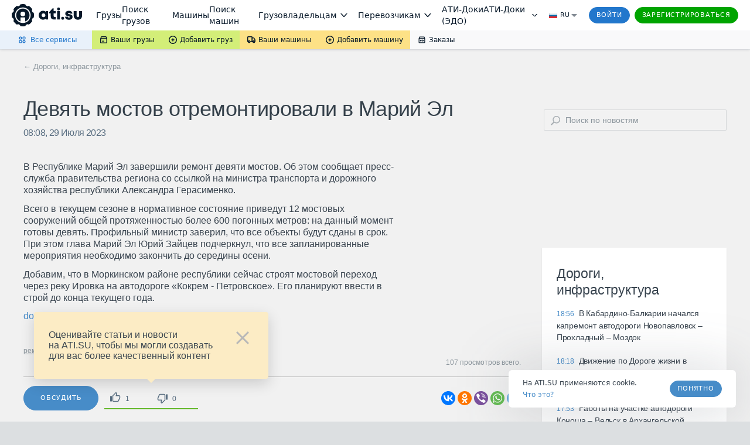

--- FILE ---
content_type: text/css
request_url: https://files.ati.su/cached/31536000/glaze-css/glaze.css?v=20251203120404
body_size: 11563
content:
:root{--glz-color-plum-board:#e3c1d5;--glz-color-cream-board:#d5cccd;--glz-color-purple-board:#c1b9e4;--glz-color-steel-board:#bbe2e2;--glz-color-mint-board:#ddf1f1;--glz-color-violet-board:#e5e2f4;--glz-color-beige-board:#eddbd0;--glz-color-peach-board:#ffd9c3}:root [data-theme=very-dark]{--glz-color-neutral:#000;--glz-color-neutral-tone-0:#000;--glz-color-neutral-tone-1:#000;--glz-color-neutral-tone-2:#000;--glz-color-neutral-tone-3:#000;--glz-color-neutral-tone-4:#000;--glz-color-neutral-tone-5:#fff;--glz-color-neutral-tone-0-rgb:0,0,0;--glz-color-neutral-tone-5-rgb:0,0,0;--glz-color-primary:#000;--glz-color-primary-tone-1:#000;--glz-color-primary-tone-2:#000;--glz-color-primary-tone-3:#000;--glz-color-primary-tone-4:#000;--glz-color-warning:#000;--glz-color-warning-tone-1:#000;--glz-color-warning-tone-2:#000;--glz-color-warning-tone-3:#000;--glz-color-warning-tone-4:#000;--glz-color-warning-tone-5:#000;--glz-color-success:#000;--glz-color-success-tone-1:#000;--glz-color-success-tone-2:#000;--glz-color-success-tone-3:#000;--glz-color-success-tone-4:#000;--glz-color-success-tone-5:#000;--glz-color-success-rgb:0,0,0;--glz-color-error:#000;--glz-color-error-tone-1:#000;--glz-color-error-tone-2:#000;--glz-color-error-tone-3:#000;--glz-color-error-tone-4:#000;--glz-color-stars-good:#000;--glz-color-stars-bad:#000;--glz-color-accent-1:#000;--glz-color-accent-1-tone-1:#000;--glz-color-accent-1-tone-2:#000;--glz-color-accent-2:#000;--glz-color-accent-2-tone-1:#000;--glz-color-accent-2-tone-2:#000;--glz-color-plum-board:#000;--glz-color-cream-board:#000;--glz-color-purple-board:#000;--glz-color-steel-board:#000;--glz-color-mint-board:#000;--glz-color-violet-board:#000;--glz-color-beige-board:#000;--glz-color-peach-board:#000}:root [data-theme=default-theme]{--glz-color-neutral:#f9f9fa;--glz-color-neutral-tone-0:#ffffff;--glz-color-neutral-tone-1:#f3f4f4;--glz-color-neutral-tone-2:#e6e8ea;--glz-color-neutral-tone-3:#b5babf;--glz-color-neutral-tone-4:#838b94;--glz-color-neutral-tone-5:#071829;--glz-color-neutral-tone-0-rgb:255,255,255;--glz-color-neutral-tone-5-rgb:7,24,41;--glz-color-primary:#2277cc;--glz-color-primary-tone-1:#1f6bb8;--glz-color-primary-tone-2:#1b5fa3;--glz-color-primary-tone-3:#e9f1fa;--glz-color-primary-tone-4:#d3e4f5;--glz-color-warning:#f0af0d;--glz-color-warning-tone-1:#d89e0c;--glz-color-warning-tone-2:#c08c0a;--glz-color-warning-tone-3:#fef7e7;--glz-color-warning-tone-4:#fcefcf;--glz-color-warning-tone-5:#fde186;--glz-color-success:#00a400;--glz-color-success-tone-1:#009400;--glz-color-success-tone-2:#008300;--glz-color-success-tone-3:#e6f6e6;--glz-color-success-tone-4:#ccedcc;--glz-color-success-tone-5:#d3ee78;--glz-color-success-rgb:0,164,0;--glz-color-error:#e90c14;--glz-color-error-tone-1:#d20b12;--glz-color-error-tone-2:#ba0a10;--glz-color-error-tone-3:#fef3f3;--glz-color-error-tone-4:#fde7e8;--glz-color-stars-good:#7eb97e;--glz-color-stars-bad:#f26d72;--glz-color-accent-1:#6550bb;--glz-color-accent-1-tone-1:#54439c;--glz-color-accent-1-tone-2:#4c3c8c;--glz-color-accent-2:#33a8a8;--glz-color-accent-2-tone-1:#2a8c8c;--glz-color-accent-2-tone-2:#267e7e}:root [data-theme=dark-theme]{--glz-color-neutral:#0d1e2e;--glz-color-neutral-tone-0:#071829;--glz-color-neutral-tone-1:#132334;--glz-color-neutral-tone-2:#202f3e;--glz-color-neutral-tone-3:#515d69;--glz-color-neutral-tone-4:#6a747f;--glz-color-neutral-tone-5:#cdd1d4;--glz-color-neutral-tone-0-rgb:7,24,41;--glz-color-neutral-tone-5-rgb:181,186,191;--glz-color-primary:#7aade0;--glz-color-primary-tone-1:#4e92d6;--glz-color-primary-tone-2:#2277cc;--glz-color-primary-tone-3:#0e3052;--glz-color-primary-tone-4:#0a243d;--glz-color-warning:#f6cf6e;--glz-color-warning-tone-1:#f3bf3d;--glz-color-warning-tone-2:#f0af0d;--glz-color-warning-tone-3:#3a2d33;--glz-color-warning-tone-4:#2c2226;--glz-color-warning-tone-5:#4d3c43;--glz-color-success:#66c866;--glz-color-success-tone-1:#33b633;--glz-color-success-tone-2:#00a400;--glz-color-success-tone-3:#163530;--glz-color-success-tone-4:#122d28;--glz-color-success-tone-5:#1c433d;--glz-color-success-rgb:102,200,102;--glz-color-error:#f26d72;--glz-color-error-tone-1:#ed3d43;--glz-color-error-tone-2:#e90c14;--glz-color-error-tone-3:#3d1111;--glz-color-error-tone-4:#2b0c0c;--glz-color-stars-good:#7eb97e;--glz-color-stars-bad:#f26d72;--glz-color-accent-1:#988ad2;--glz-color-accent-1-tone-1:#7f6dc6;--glz-color-accent-1-tone-2:#6550bb;--glz-color-accent-2:#77c5c5;--glz-color-accent-2-tone-1:#55b6b6;--glz-color-accent-2-tone-2:#33a8a8}:root [data-theme=old-theme]{--glz-color-neutral:#f1f1f1;--glz-color-neutral-tone-0:#ffffff;--glz-color-neutral-tone-1:#f1f1f1;--glz-color-neutral-tone-2:#dddfe1;--glz-color-neutral-tone-3:#b8b8b8;--glz-color-neutral-tone-4:#8c969d;--glz-color-neutral-tone-5:#39444f;--glz-color-neutral-tone-0-rgb:255,255,255;--glz-color-neutral-tone-5-rgb:57,68,79;--glz-color-primary:#478cc8;--glz-color-primary-tone-1:#3a7bbf;--glz-color-primary-tone-2:#2277cc;--glz-color-primary-tone-3:#e8f4ff;--glz-color-primary-tone-4:#d3e4f5;--glz-color-warning:#e6ba4d;--glz-color-warning-tone-1:#dba92e;--glz-color-warning-tone-2:#d09f23;--glz-color-warning-tone-3:#fff8e7;--glz-color-warning-tone-4:#ffecc0;--glz-color-warning-tone-5:#f3cd6f;--glz-color-success:#64b82a;--glz-color-success-tone-1:#55a120;--glz-color-success-tone-2:#3d7915;--glz-color-success-tone-3:#f1ffe8;--glz-color-success-tone-4:#c1e3aa;--glz-color-success-tone-5:#c5dc77;--glz-color-success-rgb:100,184,42;--glz-color-error:#d0021b;--glz-color-error-tone-1:#b5000f;--glz-color-error-tone-2:#920112;--glz-color-error-tone-3:#fff0f2;--glz-color-error-tone-4:#ffd6dd;--glz-color-stars-good:#64b92a;--glz-color-stars-bad:#d0021b;--glz-color-accent-1:#6550bb;--glz-color-accent-1-tone-1:#54439c;--glz-color-accent-1-tone-2:#4c3c8c;--glz-color-accent-2:#33a8a8;--glz-color-accent-2-tone-1:#2a8c8c;--glz-color-accent-2-tone-2:#267e7e}:root [data-theme=houston-theme]{--glz-color-neutral:#f9f9fa;--glz-color-neutral-tone-0:#ffffff;--glz-color-neutral-tone-1:#f3f4f4;--glz-color-neutral-tone-2:#e6e8ea;--glz-color-neutral-tone-3:#b5babf;--glz-color-neutral-tone-4:#838b94;--glz-color-neutral-tone-5:#071829;--glz-color-neutral-tone-0-rgb:255,255,255;--glz-color-neutral-tone-5-rgb:7,24,41;--glz-color-primary:#403dd6;--glz-color-primary-tone-1:#3330b5;--glz-color-primary-tone-2:#0014a3;--glz-color-primary-tone-3:#edefff;--glz-color-primary-tone-4:#d3e4f5;--glz-color-primary-original:#2277cc;--glz-color-primary-original-tone-1:#1f6bb8;--glz-color-primary-original-tone-2:#1b5fa3;--glz-color-primary-original-tone-3:#e9f1fa;--glz-color-primary-original-tone-4:#d3e4f5;--glz-color-warning:#f0af0d;--glz-color-warning-tone-1:#d89e0c;--glz-color-warning-tone-2:#c08c0a;--glz-color-warning-tone-3:#fef7e7;--glz-color-warning-tone-4:#fcefcf;--glz-color-warning-tone-5:#fde186;--glz-color-success:#00a400;--glz-color-success-tone-1:#009400;--glz-color-success-tone-2:#008300;--glz-color-success-tone-3:#e6f6e6;--glz-color-success-tone-4:#ccedcc;--glz-color-success-tone-5:#d3ee78;--glz-color-success-rgb:0,164,0;--glz-color-error:#e90c14;--glz-color-error-tone-1:#d20b12;--glz-color-error-tone-2:#ba0a10;--glz-color-error-tone-3:#fef3f3;--glz-color-error-tone-4:#fde7e8;--glz-color-stars-good:#7eb97e;--glz-color-stars-bad:#f26d72;--glz-color-accent-1:#988ad2;--glz-color-accent-1-tone-1:#7f6dc6;--glz-color-accent-1-tone-2:#6550bb;--glz-color-accent-2:#77c5c5;--glz-color-accent-2-tone-1:#55b6b6;--glz-color-accent-2-tone-2:#33a8a8}:root{--blue:#478cc8;--middle-blue:#3a7bbf;--dark-blue:#3167b5;--light-violet:#edefff;--violet:#403dd6;--middle-violet:#3330b5;--dark-violet:#0014a3;--orange:#e6ba4d;--middle-orange:#dba92e;--vivid-orange:#dea00a;--dark-orange:#d09f23;--white:#fff;--black:#000;--silver:#cccccc;--middle-gray:#dddfe1;--gray:#b8b8b8;--dark-gray:#8c969d;--blue-gray:#596e81;--dark:#39444f;--pale-green:#c1e3aa;--green:#64b82a;--rice-flower:#f1ffe8;--middle-green:#55a120;--dark-green:#3d7915;--light-green:#f1ffe8;--light-orange:#fff8e7;--light-red:#fff0f2;--light-blue:#e8f4ff;--light-gray:#f1f1f1;--pale-orange:#ffecc0;--pale-red:#ffd6dd;--red:#d0021b;--dark-red:#bf0111;--middle-red:#b5000f;--darkest-red:#920112;--link-water:#e7f0f8;--whitesmoke:#93a1a8;--font-family:Verdana,"Dejavu Sans",Geneva,Tahoma,sans-serif;--primary:#478cc8;--primary-darken:#3a7bbf;--primary-dark:#3167b5;--secondary:#64b82a;--secondary-darken:#55a120;--secondary-dark:#3d7915;--content-max-width:1140px;--spacing-base:4px;--spacing-x2:calc(4px * 2);--spacing-x3:calc(4px * 3);--spacing-x4:calc(4px * 4);--spacing-x5:calc(4px * 5);--spacing-x6:calc(4px * 6);--spacing-x7:calc(4px * 7);--spacing-x8:calc(4px * 8);--spacing-x9:calc(4px * 9);--spacing-x10:calc(4px * 10);--spacing-x13:calc(4px * 13);--spacing-x20:calc(4px * 20);--bp-mobile-small-old:540px;--bp-mobile-normal-old:767px;--bp-mobile-small:360px;--bp-mobile-normal:890px;--bp-tablet:1180px}:root{--glz-default-loading-url:url("/cached/31536000/glaze-css/loading.svg");--glz-loading-blue-url:url("/cached/31536000/glaze-css/loading-blue.svg");--glz-loading-green-url:url("/cached/31536000/glaze-css/loading-green.svg");--glz-loading-red-url:url("/cached/31536000/glaze-css/loading-red.svg");--glz-loading-violet-url:url("/cached/31536000/glaze-css/loading-violet.svg");--glz-dark-loading-url:url("/cached/31536000/glaze-css/loading-dark.svg")}:root [data-theme=dark-theme]{--glz-loading-blue-url:url("/cached/31536000/glaze-css/loading-dark-blue.svg");--glz-loading-green-url:url("/cached/31536000/glaze-css/loading-dark-green.svg");--loading-red-url:url("/cached/31536000/glaze-css/loading-dark-red.svg")}:root [data-theme=old-theme]{--glz-loading-blue-url:url("/cached/31536000/glaze-css/loading-old-blue.svg");--glz-loading-green-url:url("/cached/31536000/glaze-css/loading-old-green.svg");--glz-loading-red-url:url("/cached/31536000/glaze-css/loading-old-red.svg")}:root [data-theme=houston-theme]{--glz-loading-blue-url:url("/cached/31536000/glaze-css/loading-houston-blue.svg");--glz-loading-green-url:url("/cached/31536000/glaze-css/loading-houston-green.svg");--glz-loading-red-url:url("/cached/31536000/glaze-css/loading-houston-red.svg")}.glz *{box-sizing:border-box;font-family:Verdana,"Dejavu Sans",Geneva,Tahoma,sans-serif}@keyframes Preloader{0%{transform:rotate(0)}100%{transform:rotate(1turn)}}.glz-h{font-family:Verdana,"Dejavu Sans",Geneva,Tahoma,sans-serif;font-family:var(--font-family, Verdana, "Dejavu Sans", Geneva, Tahoma, sans-serif);color:var(--glz-color-neutral-tone-5);text-align:left;font-weight:400;font-style:normal;font-stretch:normal}.glz-h.glz-is-size-1{font-size:34px;line-height:40px;letter-spacing:-.5px}@media (max-width:767px){.glz-h.glz-is-size-1{font-size:30px;line-height:32px}}.glz-h.glz-is-size-2{font-size:26px;line-height:32px;letter-spacing:-.3px}@media (max-width:767px){.glz-h.glz-is-size-2{font-size:25px;letter-spacing:-.5px}}.glz-h.glz-is-size-3{font-size:23px;line-height:28px;letter-spacing:-.3px}@media (max-width:767px){.glz-h.glz-is-size-3{font-size:22px;letter-spacing:-.4px}}.glz-h.glz-is-size-4{font-size:20px;line-height:24px;letter-spacing:-.1px}@media (max-width:767px){.glz-h.glz-is-size-4{font-size:19px;letter-spacing:-.3px}}.glz-h.glz-is-size-5{font-size:16px;line-height:24px;letter-spacing:-.1px}@media (max-width:767px){.glz-h.glz-is-size-5{letter-spacing:-.3px}}.glz-h.glz-is-size-6{font-size:15px;line-height:20px;letter-spacing:-.1px}@media (max-width:767px){.glz-h.glz-is-size-6{letter-spacing:-.3px}}.glz-p{font-family:Verdana,"Dejavu Sans",Geneva,Tahoma,sans-serif;font-family:var(--font-family, Verdana, "Dejavu Sans", Geneva, Tahoma, sans-serif);color:var(--glz-color-neutral-tone-5);text-align:left;font-weight:400;font-style:normal;font-stretch:normal;margin:8px 0 0 0}.glz-p.glz-is-size-1{font-size:16px;line-height:24px}.glz-p.glz-is-size-2{font-size:14px;line-height:20px}.glz-p.glz-is-size-2-secondary{font-size:14px;line-height:16px}.glz-p.glz-is-size-3{font-size:12px;line-height:16px}.glz-p.glz-is-size-4{font-size:11px;line-height:12px}@media (max-width:889px){.glz-h1.glz-text-12-mob,.glz-h1.glz-text-14-mob,.glz-h1.glz-text-16-mob{letter-spacing:normal}}.glz-h1{font-size:34px;line-height:40px;letter-spacing:-.5px}@media (max-width:889px){.glz-h2.glz-text-12-mob,.glz-h2.glz-text-14-mob,.glz-h2.glz-text-16-mob{letter-spacing:normal}}.glz-h2{font-size:26px;line-height:32px;letter-spacing:-.3px}@media (max-width:889px){.glz-h3.glz-text-12-mob,.glz-h3.glz-text-14-mob,.glz-h3.glz-text-16-mob{letter-spacing:normal}}.glz-h3{font-size:23px;line-height:28px;letter-spacing:-.3px}@media (max-width:889px){.glz-h4.glz-text-12-mob,.glz-h4.glz-text-14-mob,.glz-h4.glz-text-16-mob{letter-spacing:normal}}.glz-h4{font-size:20px;line-height:24px;letter-spacing:-.1px}@media (max-width:889px){.glz-h5.glz-text-12-mob,.glz-h5.glz-text-14-mob,.glz-h5.glz-text-16-mob{letter-spacing:normal}}.glz-h5{font-size:16px;line-height:24px;letter-spacing:-.1px}@media (max-width:889px){.glz-h6.glz-text-12-mob,.glz-h6.glz-text-14-mob,.glz-h6.glz-text-16-mob{letter-spacing:normal}}.glz-h6{font-size:15px;line-height:20px;letter-spacing:-.1px}@media (max-width:889px){@media (max-width:889px){.glz-h2-mob.glz-text-12-mob,.glz-h2-mob.glz-text-14-mob,.glz-h2-mob.glz-text-16-mob{letter-spacing:normal}}.glz-h2-mob{font-size:26px;line-height:32px;letter-spacing:-.3px}@media (max-width:889px){.glz-h3-mob.glz-text-12-mob,.glz-h3-mob.glz-text-14-mob,.glz-h3-mob.glz-text-16-mob{letter-spacing:normal}}.glz-h3-mob{font-size:23px;line-height:28px;letter-spacing:-.3px}@media (max-width:889px){.glz-h4-mob.glz-text-12-mob,.glz-h4-mob.glz-text-14-mob,.glz-h4-mob.glz-text-16-mob{letter-spacing:normal}}.glz-h4-mob{font-size:20px;line-height:24px;letter-spacing:-.1px}@media (max-width:889px){.glz-h5-mob.glz-text-12-mob,.glz-h5-mob.glz-text-14-mob,.glz-h5-mob.glz-text-16-mob{letter-spacing:normal}}.glz-h5-mob{font-size:16px;line-height:24px;letter-spacing:-.1px}@media (max-width:889px){.glz-h6-mob.glz-text-12-mob,.glz-h6-mob.glz-text-14-mob,.glz-h6-mob.glz-text-16-mob{letter-spacing:normal}}.glz-h6-mob{font-size:15px;line-height:20px;letter-spacing:-.1px}}.glz-text-16{font-size:16px;line-height:24px}.glz-text-14{font-size:14px;line-height:20px}.glz-text-14-sec{font-size:14px;line-height:16px}.glz-text-12{font-size:12px;line-height:16px}.glz-text-11{font-size:11px;line-height:12px}@media (max-width:889px){.glz-text-16-mob{font-size:16px;line-height:24px}.glz-text-14-mob{font-size:14px;line-height:20px}.glz-text-12-mob{font-size:12px;line-height:16px}}.glz-columns{display:flex}.glz-columns .glz-column{box-sizing:border-box;display:block;flex-basis:0;flex-grow:1;flex-shrink:1;padding:.75rem;word-break:break-word}.glz-columns .glz-column.glz-is-narrow{flex:none;width:unset}.glz-columns .glz-column.glz-is-full{flex:none;width:100%}.glz-columns .glz-column.glz-is-offset-full{margin-left:100%}.glz-columns .glz-column.glz-is-four-fifths{flex:none;width:80%}.glz-columns .glz-column.glz-is-offset-four-fifths{margin-left:80%}.glz-columns .glz-column.glz-is-three-quarters{flex:none;width:75%}.glz-columns .glz-column.glz-is-offset-three-quarters{margin-left:75%}.glz-columns .glz-column.glz-is-two-thirds{flex:none;width:66.6666%}.glz-columns .glz-column.glz-is-offset-two-thirds{margin-left:66.6666%}.glz-columns .glz-column.glz-is-three-fifths{flex:none;width:60%}.glz-columns .glz-column.glz-is-offset-three-fifths{margin-left:60%}.glz-columns .glz-column.glz-is-half{flex:none;width:50%}.glz-columns .glz-column.glz-is-offset-half{margin-left:50%}.glz-columns .glz-column.glz-is-two-fifths{flex:none;width:40%}.glz-columns .glz-column.glz-is-offset-two-fifths{margin-left:40%}.glz-columns .glz-column.glz-is-one-third{flex:none;width:33.3333%}.glz-columns .glz-column.glz-is-offset-one-third{margin-left:33.3333%}.glz-columns .glz-column.glz-is-one-quarter{flex:none;width:25%}.glz-columns .glz-column.glz-is-offset-one-quarter{margin-left:25%}.glz-columns .glz-column.glz-is-one-fifth{flex:none;width:20%}.glz-columns .glz-column.glz-is-offset-one-fifth{margin-left:20%}.glz-columns .glz-column.glz-is-1{flex:none;width:calc(100% / 12 * 1)}.glz-columns .glz-column.glz-is-offset-1{margin-left:calc(100% / 12 * 1)}.glz-columns .glz-column.glz-is-2{flex:none;width:calc(100% / 12 * 2)}.glz-columns .glz-column.glz-is-offset-2{margin-left:calc(100% / 12 * 2)}.glz-columns .glz-column.glz-is-3{flex:none;width:calc(100% / 12 * 3)}.glz-columns .glz-column.glz-is-offset-3{margin-left:calc(100% / 12 * 3)}.glz-columns .glz-column.glz-is-4{flex:none;width:calc(100% / 12 * 4)}.glz-columns .glz-column.glz-is-offset-4{margin-left:calc(100% / 12 * 4)}.glz-columns .glz-column.glz-is-5{flex:none;width:calc(100% / 12 * 5)}.glz-columns .glz-column.glz-is-offset-5{margin-left:calc(100% / 12 * 5)}.glz-columns .glz-column.glz-is-6{flex:none;width:calc(100% / 12 * 6)}.glz-columns .glz-column.glz-is-offset-6{margin-left:calc(100% / 12 * 6)}.glz-columns .glz-column.glz-is-7{flex:none;width:calc(100% / 12 * 7)}.glz-columns .glz-column.glz-is-offset-7{margin-left:calc(100% / 12 * 7)}.glz-columns .glz-column.glz-is-8{flex:none;width:calc(100% / 12 * 8)}.glz-columns .glz-column.glz-is-offset-8{margin-left:calc(100% / 12 * 8)}.glz-columns .glz-column.glz-is-9{flex:none;width:calc(100% / 12 * 9)}.glz-columns .glz-column.glz-is-offset-9{margin-left:calc(100% / 12 * 9)}.glz-columns .glz-column.glz-is-10{flex:none;width:calc(100% / 12 * 10)}.glz-columns .glz-column.glz-is-offset-10{margin-left:calc(100% / 12 * 10)}.glz-columns .glz-column.glz-is-11{flex:none;width:calc(100% / 12 * 11)}.glz-columns .glz-column.glz-is-offset-11{margin-left:calc(100% / 12 * 11)}.glz-columns .glz-column.glz-is-12{flex:none;width:calc(100% / 12 * 12)}.glz-columns .glz-column.glz-is-offset-12{margin-left:calc(100% / 12 * 12)}.glz-columns.glz-is-centered{justify-content:center}.glz-columns.glz-is-gapless{margin-left:0;margin-right:0;margin-top:0}.glz-columns.glz-is-gapless>.glz-column{margin:0;padding:0!important}.glz-columns.glz-is-multiline{flex-wrap:wrap}.glz-columns.glz-is-variable{--columnGap:0.75rem;margin-left:calc(-1 * var(--columnGap));margin-right:calc(-1 * var(--columnGap))}.glz-columns.glz-is-variable>.glz-column{padding-left:var(--columnGap);padding-right:var(--columnGap)}.glz-columns.glz-is-variable.glz-is-0{--columnGap:calc(0.25rem * 0)}.glz-columns.glz-is-variable.glz-is-1{--columnGap:calc(0.25rem * 1)}.glz-columns.glz-is-variable.glz-is-2{--columnGap:calc(0.25rem * 2)}.glz-columns.glz-is-variable.glz-is-3{--columnGap:calc(0.25rem * 3)}.glz-columns.glz-is-variable.glz-is-4{--columnGap:calc(0.25rem * 4)}.glz-columns.glz-is-variable.glz-is-5{--columnGap:calc(0.25rem * 5)}.glz-columns.glz-is-variable.glz-is-6{--columnGap:calc(0.25rem * 6)}.glz-columns.glz-is-variable.glz-is-7{--columnGap:calc(0.25rem * 7)}.glz-columns.glz-is-variable.glz-is-8{--columnGap:calc(0.25rem * 8)}.glz-columns.glz-is-vcentered{align-items:center}.glz-columns.glz-is-vcentered .glz-column{padding-top:0;padding-bottom:0}.glz-level{align-items:center;justify-content:space-between}.glz-level code{border-radius:4px}.glz-level img{display:inline-block;vertical-align:top}.glz-level.glz-is-mobile{display:flex}.glz-level.glz-is-mobile .glz-level-left,.glz-level.glz-is-mobile .glz-level-right{display:flex}.glz-level.glz-is-mobile .glz-level-left+.glz-level-right{margin-top:0}.glz-level .glz-level-item:not(:last-child){margin-bottom:0;margin-right:.75rem}.glz-level .glz-level-item:not(.glz-is-narrow){flex-grow:1}@media screen and (min-width:769px),print{.glz-level{display:flex}.glz-level>.glz-level-item:not(.glz-is-narrow){flex-grow:1}}.glz-level-item{align-items:center;display:flex;flex-basis:auto;flex-grow:0;flex-shrink:0;justify-content:center}.glz-level-item .glz-subtitle,.glz-level-item .glz-title{margin-bottom:0}@media screen and (max-width:768px){.glz-level-item:not(:last-child){margin-bottom:.75rem}}.glz-level-left,.glz-level-right{flex-basis:auto;flex-grow:0;flex-shrink:0}.glz-level-left .glz-level-item.glz-is-flexible,.glz-level-right .glz-level-item.glz-is-flexible{flex-grow:1}@media screen and (min-width:769px),print{.glz-level-left .glz-level-item:not(:last-child),.glz-level-right .glz-level-item:not(:last-child){margin-right:.75rem}}.glz-level-left{align-items:center;justify-content:flex-start}@media screen and (max-width:768px){.glz-level-left+.glz-level-right{margin-top:1.5rem}}@media screen and (min-width:769px),print{.glz-level-left{display:flex}}.glz-level-right{align-items:center;justify-content:flex-end}@media screen and (min-width:769px),print{.glz-level-right{display:flex}}.glz-button{position:relative;display:inline-flex;cursor:pointer;box-sizing:border-box;border:1px solid var(--glz-color-primary);background-color:transparent;color:var(--glz-color-primary);padding:15px 20px;height:42px;border-radius:21px;font-family:Verdana,"Dejavu Sans",Geneva,Tahoma,sans-serif;font-size:11px;letter-spacing:.8px;line-height:20px;font-weight:400;text-transform:uppercase;text-decoration:none;justify-content:center;align-items:center;text-align:center;white-space:nowrap}.glz-button.glz-is-loading::after{width:23px;height:23px;transform:rotate(0);animation:Preloader 2s linear infinite}.glz-button.glz-is-loading::after{content:url(/cached/31536000/glaze-css/loading-blue.svg);content:var(--glz-loading-blue-url)}.glz-button:hover:not(.glz-has-no-hover){color:var(--glz-color-neutral-tone-0);background-color:var(--glz-color-primary-tone-1);border-color:var(--glz-color-primary-tone-1)}.glz-button:hover:not(.glz-has-no-hover).glz-is-loading{color:transparent}.glz-button.glz-button.glz-is-hovered{color:var(--glz-color-neutral-tone-0);background-color:var(--glz-color-primary-tone-1);border-color:var(--glz-color-primary-tone-1)}.glz-button.glz-button.glz-is-hovered.glz-is-loading{color:transparent}.glz-button.focus-visible:not(.glz-is-loading){color:var(--glz-color-neutral-tone-0);background-color:var(--glz-color-primary-tone-1);border-color:var(--glz-color-neutral-tone-0);outline:1px solid var(--glz-color-primary-tone-1)}.glz-button:focus-visible:not(.glz-is-loading){color:var(--glz-color-neutral-tone-0);background-color:var(--glz-color-primary-tone-1);border-color:var(--glz-color-neutral-tone-0);outline:1px solid var(--glz-color-primary-tone-1)}.glz-button.glz-button:active{color:var(--glz-color-neutral-tone-0);background-color:var(--glz-color-primary-tone-2);border-color:var(--glz-color-primary-tone-2)}.glz-button.glz-is-medium{padding:15px 20px;height:42px;border-radius:21px;font-size:11px}.glz-button.glz-is-medium.glz-is-loading::after{width:20px;height:20px;transform:rotate(0);animation:Preloader 2s linear infinite}.glz-button.glz-is-small{padding:7px 12px;height:28px;border-radius:14px;font-size:11px}.glz-button.glz-is-small.glz-is-loading::after{width:14px;height:14px;transform:rotate(0);animation:Preloader 2s linear infinite}.glz-button.glz-is-large{padding:12px 32px;height:48px;border-radius:24px;font-size:16px;font-weight:700}.glz-button.glz-is-large.glz-is-loading::after{width:28px;height:28px;transform:rotate(0);animation:Preloader 2s linear infinite}.glz-button:not(.glz-is-colorfull-icon) .glz-after-icon svg,.glz-button:not(.glz-is-colorfull-icon) .glz-after-icon svg path,.glz-button:not(.glz-is-colorfull-icon) .glz-before-icon svg,.glz-button:not(.glz-is-colorfull-icon) .glz-before-icon svg path{fill:var(--glz-color-primary)}.glz-button:not(.glz-is-colorfull-icon).focus-visible .glz-after-icon svg,.glz-button:not(.glz-is-colorfull-icon).focus-visible .glz-after-icon svg path,.glz-button:not(.glz-is-colorfull-icon).focus-visible .glz-before-icon svg,.glz-button:not(.glz-is-colorfull-icon).focus-visible .glz-before-icon svg path,.glz-button:not(.glz-is-colorfull-icon):active .glz-after-icon svg,.glz-button:not(.glz-is-colorfull-icon):active .glz-after-icon svg path,.glz-button:not(.glz-is-colorfull-icon):active .glz-before-icon svg,.glz-button:not(.glz-is-colorfull-icon):active .glz-before-icon svg path,.glz-button:not(.glz-is-colorfull-icon):hover:not(.glz-has-no-hover) .glz-after-icon svg,.glz-button:not(.glz-is-colorfull-icon):hover:not(.glz-has-no-hover) .glz-after-icon svg path,.glz-button:not(.glz-is-colorfull-icon):hover:not(.glz-has-no-hover) .glz-before-icon svg,.glz-button:not(.glz-is-colorfull-icon):hover:not(.glz-has-no-hover) .glz-before-icon svg path{fill:var(--glz-color-neutral-tone-0)}.glz-button:not(.glz-is-colorfull-icon):active .glz-after-icon svg,.glz-button:not(.glz-is-colorfull-icon):active .glz-after-icon svg path,.glz-button:not(.glz-is-colorfull-icon):active .glz-before-icon svg,.glz-button:not(.glz-is-colorfull-icon):active .glz-before-icon svg path,.glz-button:not(.glz-is-colorfull-icon):focus-visible .glz-after-icon svg,.glz-button:not(.glz-is-colorfull-icon):focus-visible .glz-after-icon svg path,.glz-button:not(.glz-is-colorfull-icon):focus-visible .glz-before-icon svg,.glz-button:not(.glz-is-colorfull-icon):focus-visible .glz-before-icon svg path,.glz-button:not(.glz-is-colorfull-icon):hover:not(.glz-has-no-hover) .glz-after-icon svg,.glz-button:not(.glz-is-colorfull-icon):hover:not(.glz-has-no-hover) .glz-after-icon svg path,.glz-button:not(.glz-is-colorfull-icon):hover:not(.glz-has-no-hover) .glz-before-icon svg,.glz-button:not(.glz-is-colorfull-icon):hover:not(.glz-has-no-hover) .glz-before-icon svg path{fill:var(--glz-color-neutral-tone-0)}.glz-button.glz-is-error.glz-is-loading::after,.glz-button.glz-is-primary.glz-is-loading::after,.glz-button.glz-is-secondary.glz-is-loading::after,.glz-button.glz-is-success.glz-is-loading::after,.glz-button.glz-is-violet.glz-is-loading::after{content:url(/cached/31536000/glaze-css/loading.svg);content:var(--glz-default-loading-url)}.glz-button.glz-is-error:not(.glz-is-outlined):not(.glz-is-colorfull-icon) .glz-after-icon svg,.glz-button.glz-is-error:not(.glz-is-outlined):not(.glz-is-colorfull-icon) .glz-after-icon svg path,.glz-button.glz-is-error:not(.glz-is-outlined):not(.glz-is-colorfull-icon) .glz-before-icon svg,.glz-button.glz-is-error:not(.glz-is-outlined):not(.glz-is-colorfull-icon) .glz-before-icon svg path,.glz-button.glz-is-error:not(.glz-is-outlined):not(.glz-is-colorfull-icon).focus-visible .glz-after-icon svg,.glz-button.glz-is-error:not(.glz-is-outlined):not(.glz-is-colorfull-icon).focus-visible .glz-after-icon svg path,.glz-button.glz-is-error:not(.glz-is-outlined):not(.glz-is-colorfull-icon).focus-visible .glz-before-icon svg,.glz-button.glz-is-error:not(.glz-is-outlined):not(.glz-is-colorfull-icon).focus-visible .glz-before-icon svg path,.glz-button.glz-is-error:not(.glz-is-outlined):not(.glz-is-colorfull-icon):active .glz-after-icon svg,.glz-button.glz-is-error:not(.glz-is-outlined):not(.glz-is-colorfull-icon):active .glz-after-icon svg path,.glz-button.glz-is-error:not(.glz-is-outlined):not(.glz-is-colorfull-icon):active .glz-before-icon svg,.glz-button.glz-is-error:not(.glz-is-outlined):not(.glz-is-colorfull-icon):active .glz-before-icon svg path,.glz-button.glz-is-error:not(.glz-is-outlined):not(.glz-is-colorfull-icon):hover .glz-after-icon svg,.glz-button.glz-is-error:not(.glz-is-outlined):not(.glz-is-colorfull-icon):hover .glz-after-icon svg path,.glz-button.glz-is-error:not(.glz-is-outlined):not(.glz-is-colorfull-icon):hover .glz-before-icon svg,.glz-button.glz-is-error:not(.glz-is-outlined):not(.glz-is-colorfull-icon):hover .glz-before-icon svg path,.glz-button.glz-is-primary:not(.glz-is-outlined):not(.glz-is-colorfull-icon) .glz-after-icon svg,.glz-button.glz-is-primary:not(.glz-is-outlined):not(.glz-is-colorfull-icon) .glz-after-icon svg path,.glz-button.glz-is-primary:not(.glz-is-outlined):not(.glz-is-colorfull-icon) .glz-before-icon svg,.glz-button.glz-is-primary:not(.glz-is-outlined):not(.glz-is-colorfull-icon) .glz-before-icon svg path,.glz-button.glz-is-primary:not(.glz-is-outlined):not(.glz-is-colorfull-icon).focus-visible .glz-after-icon svg,.glz-button.glz-is-primary:not(.glz-is-outlined):not(.glz-is-colorfull-icon).focus-visible .glz-after-icon svg path,.glz-button.glz-is-primary:not(.glz-is-outlined):not(.glz-is-colorfull-icon).focus-visible .glz-before-icon svg,.glz-button.glz-is-primary:not(.glz-is-outlined):not(.glz-is-colorfull-icon).focus-visible .glz-before-icon svg path,.glz-button.glz-is-primary:not(.glz-is-outlined):not(.glz-is-colorfull-icon):active .glz-after-icon svg,.glz-button.glz-is-primary:not(.glz-is-outlined):not(.glz-is-colorfull-icon):active .glz-after-icon svg path,.glz-button.glz-is-primary:not(.glz-is-outlined):not(.glz-is-colorfull-icon):active .glz-before-icon svg,.glz-button.glz-is-primary:not(.glz-is-outlined):not(.glz-is-colorfull-icon):active .glz-before-icon svg path,.glz-button.glz-is-primary:not(.glz-is-outlined):not(.glz-is-colorfull-icon):hover .glz-after-icon svg,.glz-button.glz-is-primary:not(.glz-is-outlined):not(.glz-is-colorfull-icon):hover .glz-after-icon svg path,.glz-button.glz-is-primary:not(.glz-is-outlined):not(.glz-is-colorfull-icon):hover .glz-before-icon svg,.glz-button.glz-is-primary:not(.glz-is-outlined):not(.glz-is-colorfull-icon):hover .glz-before-icon svg path,.glz-button.glz-is-secondary:not(.glz-is-outlined):not(.glz-is-colorfull-icon) .glz-after-icon svg,.glz-button.glz-is-secondary:not(.glz-is-outlined):not(.glz-is-colorfull-icon) .glz-after-icon svg path,.glz-button.glz-is-secondary:not(.glz-is-outlined):not(.glz-is-colorfull-icon) .glz-before-icon svg,.glz-button.glz-is-secondary:not(.glz-is-outlined):not(.glz-is-colorfull-icon) .glz-before-icon svg path,.glz-button.glz-is-secondary:not(.glz-is-outlined):not(.glz-is-colorfull-icon).focus-visible .glz-after-icon svg,.glz-button.glz-is-secondary:not(.glz-is-outlined):not(.glz-is-colorfull-icon).focus-visible .glz-after-icon svg path,.glz-button.glz-is-secondary:not(.glz-is-outlined):not(.glz-is-colorfull-icon).focus-visible .glz-before-icon svg,.glz-button.glz-is-secondary:not(.glz-is-outlined):not(.glz-is-colorfull-icon).focus-visible .glz-before-icon svg path,.glz-button.glz-is-secondary:not(.glz-is-outlined):not(.glz-is-colorfull-icon):active .glz-after-icon svg,.glz-button.glz-is-secondary:not(.glz-is-outlined):not(.glz-is-colorfull-icon):active .glz-after-icon svg path,.glz-button.glz-is-secondary:not(.glz-is-outlined):not(.glz-is-colorfull-icon):active .glz-before-icon svg,.glz-button.glz-is-secondary:not(.glz-is-outlined):not(.glz-is-colorfull-icon):active .glz-before-icon svg path,.glz-button.glz-is-secondary:not(.glz-is-outlined):not(.glz-is-colorfull-icon):hover .glz-after-icon svg,.glz-button.glz-is-secondary:not(.glz-is-outlined):not(.glz-is-colorfull-icon):hover .glz-after-icon svg path,.glz-button.glz-is-secondary:not(.glz-is-outlined):not(.glz-is-colorfull-icon):hover .glz-before-icon svg,.glz-button.glz-is-secondary:not(.glz-is-outlined):not(.glz-is-colorfull-icon):hover .glz-before-icon svg path,.glz-button.glz-is-success:not(.glz-is-outlined):not(.glz-is-colorfull-icon) .glz-after-icon svg,.glz-button.glz-is-success:not(.glz-is-outlined):not(.glz-is-colorfull-icon) .glz-after-icon svg path,.glz-button.glz-is-success:not(.glz-is-outlined):not(.glz-is-colorfull-icon) .glz-before-icon svg,.glz-button.glz-is-success:not(.glz-is-outlined):not(.glz-is-colorfull-icon) .glz-before-icon svg path,.glz-button.glz-is-success:not(.glz-is-outlined):not(.glz-is-colorfull-icon).focus-visible .glz-after-icon svg,.glz-button.glz-is-success:not(.glz-is-outlined):not(.glz-is-colorfull-icon).focus-visible .glz-after-icon svg path,.glz-button.glz-is-success:not(.glz-is-outlined):not(.glz-is-colorfull-icon).focus-visible .glz-before-icon svg,.glz-button.glz-is-success:not(.glz-is-outlined):not(.glz-is-colorfull-icon).focus-visible .glz-before-icon svg path,.glz-button.glz-is-success:not(.glz-is-outlined):not(.glz-is-colorfull-icon):active .glz-after-icon svg,.glz-button.glz-is-success:not(.glz-is-outlined):not(.glz-is-colorfull-icon):active .glz-after-icon svg path,.glz-button.glz-is-success:not(.glz-is-outlined):not(.glz-is-colorfull-icon):active .glz-before-icon svg,.glz-button.glz-is-success:not(.glz-is-outlined):not(.glz-is-colorfull-icon):active .glz-before-icon svg path,.glz-button.glz-is-success:not(.glz-is-outlined):not(.glz-is-colorfull-icon):hover .glz-after-icon svg,.glz-button.glz-is-success:not(.glz-is-outlined):not(.glz-is-colorfull-icon):hover .glz-after-icon svg path,.glz-button.glz-is-success:not(.glz-is-outlined):not(.glz-is-colorfull-icon):hover .glz-before-icon svg,.glz-button.glz-is-success:not(.glz-is-outlined):not(.glz-is-colorfull-icon):hover .glz-before-icon svg path,.glz-button.glz-is-violet:not(.glz-is-outlined):not(.glz-is-colorfull-icon) .glz-after-icon svg,.glz-button.glz-is-violet:not(.glz-is-outlined):not(.glz-is-colorfull-icon) .glz-after-icon svg path,.glz-button.glz-is-violet:not(.glz-is-outlined):not(.glz-is-colorfull-icon) .glz-before-icon svg,.glz-button.glz-is-violet:not(.glz-is-outlined):not(.glz-is-colorfull-icon) .glz-before-icon svg path,.glz-button.glz-is-violet:not(.glz-is-outlined):not(.glz-is-colorfull-icon).focus-visible .glz-after-icon svg,.glz-button.glz-is-violet:not(.glz-is-outlined):not(.glz-is-colorfull-icon).focus-visible .glz-after-icon svg path,.glz-button.glz-is-violet:not(.glz-is-outlined):not(.glz-is-colorfull-icon).focus-visible .glz-before-icon svg,.glz-button.glz-is-violet:not(.glz-is-outlined):not(.glz-is-colorfull-icon).focus-visible .glz-before-icon svg path,.glz-button.glz-is-violet:not(.glz-is-outlined):not(.glz-is-colorfull-icon):active .glz-after-icon svg,.glz-button.glz-is-violet:not(.glz-is-outlined):not(.glz-is-colorfull-icon):active .glz-after-icon svg path,.glz-button.glz-is-violet:not(.glz-is-outlined):not(.glz-is-colorfull-icon):active .glz-before-icon svg,.glz-button.glz-is-violet:not(.glz-is-outlined):not(.glz-is-colorfull-icon):active .glz-before-icon svg path,.glz-button.glz-is-violet:not(.glz-is-outlined):not(.glz-is-colorfull-icon):hover .glz-after-icon svg,.glz-button.glz-is-violet:not(.glz-is-outlined):not(.glz-is-colorfull-icon):hover .glz-after-icon svg path,.glz-button.glz-is-violet:not(.glz-is-outlined):not(.glz-is-colorfull-icon):hover .glz-before-icon svg,.glz-button.glz-is-violet:not(.glz-is-outlined):not(.glz-is-colorfull-icon):hover .glz-before-icon svg path{fill:var(--glz-color-neutral-tone-0)}.glz-button.glz-is-error:not(.glz-is-outlined):not(.glz-is-colorfull-icon) .glz-after-icon svg,.glz-button.glz-is-error:not(.glz-is-outlined):not(.glz-is-colorfull-icon) .glz-after-icon svg path,.glz-button.glz-is-error:not(.glz-is-outlined):not(.glz-is-colorfull-icon) .glz-before-icon svg,.glz-button.glz-is-error:not(.glz-is-outlined):not(.glz-is-colorfull-icon) .glz-before-icon svg path,.glz-button.glz-is-error:not(.glz-is-outlined):not(.glz-is-colorfull-icon):active .glz-after-icon svg,.glz-button.glz-is-error:not(.glz-is-outlined):not(.glz-is-colorfull-icon):active .glz-after-icon svg path,.glz-button.glz-is-error:not(.glz-is-outlined):not(.glz-is-colorfull-icon):active .glz-before-icon svg,.glz-button.glz-is-error:not(.glz-is-outlined):not(.glz-is-colorfull-icon):active .glz-before-icon svg path,.glz-button.glz-is-error:not(.glz-is-outlined):not(.glz-is-colorfull-icon):focus-visible .glz-after-icon svg,.glz-button.glz-is-error:not(.glz-is-outlined):not(.glz-is-colorfull-icon):focus-visible .glz-after-icon svg path,.glz-button.glz-is-error:not(.glz-is-outlined):not(.glz-is-colorfull-icon):focus-visible .glz-before-icon svg,.glz-button.glz-is-error:not(.glz-is-outlined):not(.glz-is-colorfull-icon):focus-visible .glz-before-icon svg path,.glz-button.glz-is-error:not(.glz-is-outlined):not(.glz-is-colorfull-icon):hover .glz-after-icon svg,.glz-button.glz-is-error:not(.glz-is-outlined):not(.glz-is-colorfull-icon):hover .glz-after-icon svg path,.glz-button.glz-is-error:not(.glz-is-outlined):not(.glz-is-colorfull-icon):hover .glz-before-icon svg,.glz-button.glz-is-error:not(.glz-is-outlined):not(.glz-is-colorfull-icon):hover .glz-before-icon svg path,.glz-button.glz-is-primary:not(.glz-is-outlined):not(.glz-is-colorfull-icon) .glz-after-icon svg,.glz-button.glz-is-primary:not(.glz-is-outlined):not(.glz-is-colorfull-icon) .glz-after-icon svg path,.glz-button.glz-is-primary:not(.glz-is-outlined):not(.glz-is-colorfull-icon) .glz-before-icon svg,.glz-button.glz-is-primary:not(.glz-is-outlined):not(.glz-is-colorfull-icon) .glz-before-icon svg path,.glz-button.glz-is-primary:not(.glz-is-outlined):not(.glz-is-colorfull-icon):active .glz-after-icon svg,.glz-button.glz-is-primary:not(.glz-is-outlined):not(.glz-is-colorfull-icon):active .glz-after-icon svg path,.glz-button.glz-is-primary:not(.glz-is-outlined):not(.glz-is-colorfull-icon):active .glz-before-icon svg,.glz-button.glz-is-primary:not(.glz-is-outlined):not(.glz-is-colorfull-icon):active .glz-before-icon svg path,.glz-button.glz-is-primary:not(.glz-is-outlined):not(.glz-is-colorfull-icon):focus-visible .glz-after-icon svg,.glz-button.glz-is-primary:not(.glz-is-outlined):not(.glz-is-colorfull-icon):focus-visible .glz-after-icon svg path,.glz-button.glz-is-primary:not(.glz-is-outlined):not(.glz-is-colorfull-icon):focus-visible .glz-before-icon svg,.glz-button.glz-is-primary:not(.glz-is-outlined):not(.glz-is-colorfull-icon):focus-visible .glz-before-icon svg path,.glz-button.glz-is-primary:not(.glz-is-outlined):not(.glz-is-colorfull-icon):hover .glz-after-icon svg,.glz-button.glz-is-primary:not(.glz-is-outlined):not(.glz-is-colorfull-icon):hover .glz-after-icon svg path,.glz-button.glz-is-primary:not(.glz-is-outlined):not(.glz-is-colorfull-icon):hover .glz-before-icon svg,.glz-button.glz-is-primary:not(.glz-is-outlined):not(.glz-is-colorfull-icon):hover .glz-before-icon svg path,.glz-button.glz-is-secondary:not(.glz-is-outlined):not(.glz-is-colorfull-icon) .glz-after-icon svg,.glz-button.glz-is-secondary:not(.glz-is-outlined):not(.glz-is-colorfull-icon) .glz-after-icon svg path,.glz-button.glz-is-secondary:not(.glz-is-outlined):not(.glz-is-colorfull-icon) .glz-before-icon svg,.glz-button.glz-is-secondary:not(.glz-is-outlined):not(.glz-is-colorfull-icon) .glz-before-icon svg path,.glz-button.glz-is-secondary:not(.glz-is-outlined):not(.glz-is-colorfull-icon):active .glz-after-icon svg,.glz-button.glz-is-secondary:not(.glz-is-outlined):not(.glz-is-colorfull-icon):active .glz-after-icon svg path,.glz-button.glz-is-secondary:not(.glz-is-outlined):not(.glz-is-colorfull-icon):active .glz-before-icon svg,.glz-button.glz-is-secondary:not(.glz-is-outlined):not(.glz-is-colorfull-icon):active .glz-before-icon svg path,.glz-button.glz-is-secondary:not(.glz-is-outlined):not(.glz-is-colorfull-icon):focus-visible .glz-after-icon svg,.glz-button.glz-is-secondary:not(.glz-is-outlined):not(.glz-is-colorfull-icon):focus-visible .glz-after-icon svg path,.glz-button.glz-is-secondary:not(.glz-is-outlined):not(.glz-is-colorfull-icon):focus-visible .glz-before-icon svg,.glz-button.glz-is-secondary:not(.glz-is-outlined):not(.glz-is-colorfull-icon):focus-visible .glz-before-icon svg path,.glz-button.glz-is-secondary:not(.glz-is-outlined):not(.glz-is-colorfull-icon):hover .glz-after-icon svg,.glz-button.glz-is-secondary:not(.glz-is-outlined):not(.glz-is-colorfull-icon):hover .glz-after-icon svg path,.glz-button.glz-is-secondary:not(.glz-is-outlined):not(.glz-is-colorfull-icon):hover .glz-before-icon svg,.glz-button.glz-is-secondary:not(.glz-is-outlined):not(.glz-is-colorfull-icon):hover .glz-before-icon svg path,.glz-button.glz-is-success:not(.glz-is-outlined):not(.glz-is-colorfull-icon) .glz-after-icon svg,.glz-button.glz-is-success:not(.glz-is-outlined):not(.glz-is-colorfull-icon) .glz-after-icon svg path,.glz-button.glz-is-success:not(.glz-is-outlined):not(.glz-is-colorfull-icon) .glz-before-icon svg,.glz-button.glz-is-success:not(.glz-is-outlined):not(.glz-is-colorfull-icon) .glz-before-icon svg path,.glz-button.glz-is-success:not(.glz-is-outlined):not(.glz-is-colorfull-icon):active .glz-after-icon svg,.glz-button.glz-is-success:not(.glz-is-outlined):not(.glz-is-colorfull-icon):active .glz-after-icon svg path,.glz-button.glz-is-success:not(.glz-is-outlined):not(.glz-is-colorfull-icon):active .glz-before-icon svg,.glz-button.glz-is-success:not(.glz-is-outlined):not(.glz-is-colorfull-icon):active .glz-before-icon svg path,.glz-button.glz-is-success:not(.glz-is-outlined):not(.glz-is-colorfull-icon):focus-visible .glz-after-icon svg,.glz-button.glz-is-success:not(.glz-is-outlined):not(.glz-is-colorfull-icon):focus-visible .glz-after-icon svg path,.glz-button.glz-is-success:not(.glz-is-outlined):not(.glz-is-colorfull-icon):focus-visible .glz-before-icon svg,.glz-button.glz-is-success:not(.glz-is-outlined):not(.glz-is-colorfull-icon):focus-visible .glz-before-icon svg path,.glz-button.glz-is-success:not(.glz-is-outlined):not(.glz-is-colorfull-icon):hover .glz-after-icon svg,.glz-button.glz-is-success:not(.glz-is-outlined):not(.glz-is-colorfull-icon):hover .glz-after-icon svg path,.glz-button.glz-is-success:not(.glz-is-outlined):not(.glz-is-colorfull-icon):hover .glz-before-icon svg,.glz-button.glz-is-success:not(.glz-is-outlined):not(.glz-is-colorfull-icon):hover .glz-before-icon svg path,.glz-button.glz-is-violet:not(.glz-is-outlined):not(.glz-is-colorfull-icon) .glz-after-icon svg,.glz-button.glz-is-violet:not(.glz-is-outlined):not(.glz-is-colorfull-icon) .glz-after-icon svg path,.glz-button.glz-is-violet:not(.glz-is-outlined):not(.glz-is-colorfull-icon) .glz-before-icon svg,.glz-button.glz-is-violet:not(.glz-is-outlined):not(.glz-is-colorfull-icon) .glz-before-icon svg path,.glz-button.glz-is-violet:not(.glz-is-outlined):not(.glz-is-colorfull-icon):active .glz-after-icon svg,.glz-button.glz-is-violet:not(.glz-is-outlined):not(.glz-is-colorfull-icon):active .glz-after-icon svg path,.glz-button.glz-is-violet:not(.glz-is-outlined):not(.glz-is-colorfull-icon):active .glz-before-icon svg,.glz-button.glz-is-violet:not(.glz-is-outlined):not(.glz-is-colorfull-icon):active .glz-before-icon svg path,.glz-button.glz-is-violet:not(.glz-is-outlined):not(.glz-is-colorfull-icon):focus-visible .glz-after-icon svg,.glz-button.glz-is-violet:not(.glz-is-outlined):not(.glz-is-colorfull-icon):focus-visible .glz-after-icon svg path,.glz-button.glz-is-violet:not(.glz-is-outlined):not(.glz-is-colorfull-icon):focus-visible .glz-before-icon svg,.glz-button.glz-is-violet:not(.glz-is-outlined):not(.glz-is-colorfull-icon):focus-visible .glz-before-icon svg path,.glz-button.glz-is-violet:not(.glz-is-outlined):not(.glz-is-colorfull-icon):hover .glz-after-icon svg,.glz-button.glz-is-violet:not(.glz-is-outlined):not(.glz-is-colorfull-icon):hover .glz-after-icon svg path,.glz-button.glz-is-violet:not(.glz-is-outlined):not(.glz-is-colorfull-icon):hover .glz-before-icon svg,.glz-button.glz-is-violet:not(.glz-is-outlined):not(.glz-is-colorfull-icon):hover .glz-before-icon svg path{fill:var(--glz-color-neutral-tone-0)}.glz-button.glz-is-error.glz-is-outlined,.glz-button.glz-is-primary.glz-is-outlined,.glz-button.glz-is-secondary.glz-is-outlined,.glz-button.glz-is-success.glz-is-outlined,.glz-button.glz-is-violet.glz-is-outlined{background-color:transparent}.glz-button.glz-is-error.glz-is-outlined.glz-is-loading,.glz-button.glz-is-primary.glz-is-outlined.glz-is-loading,.glz-button.glz-is-secondary.glz-is-outlined.glz-is-loading,.glz-button.glz-is-success.glz-is-outlined.glz-is-loading,.glz-button.glz-is-violet.glz-is-outlined.glz-is-loading{color:transparent}.glz-button.glz-is-error.glz-is-outlined:not(.glz-is-colorfull-icon).focus-visible:not(.glz-is-loading) .glz-after-icon svg,.glz-button.glz-is-error.glz-is-outlined:not(.glz-is-colorfull-icon).focus-visible:not(.glz-is-loading) .glz-after-icon svg path,.glz-button.glz-is-error.glz-is-outlined:not(.glz-is-colorfull-icon).focus-visible:not(.glz-is-loading) .glz-before-icon svg,.glz-button.glz-is-error.glz-is-outlined:not(.glz-is-colorfull-icon).focus-visible:not(.glz-is-loading) .glz-before-icon svg path,.glz-button.glz-is-error.glz-is-outlined:not(.glz-is-colorfull-icon):active .glz-after-icon svg,.glz-button.glz-is-error.glz-is-outlined:not(.glz-is-colorfull-icon):active .glz-after-icon svg path,.glz-button.glz-is-error.glz-is-outlined:not(.glz-is-colorfull-icon):active .glz-before-icon svg,.glz-button.glz-is-error.glz-is-outlined:not(.glz-is-colorfull-icon):active .glz-before-icon svg path,.glz-button.glz-is-error.glz-is-outlined:not(.glz-is-colorfull-icon):hover .glz-after-icon svg,.glz-button.glz-is-error.glz-is-outlined:not(.glz-is-colorfull-icon):hover .glz-after-icon svg path,.glz-button.glz-is-error.glz-is-outlined:not(.glz-is-colorfull-icon):hover .glz-before-icon svg,.glz-button.glz-is-error.glz-is-outlined:not(.glz-is-colorfull-icon):hover .glz-before-icon svg path,.glz-button.glz-is-primary.glz-is-outlined:not(.glz-is-colorfull-icon).focus-visible:not(.glz-is-loading) .glz-after-icon svg,.glz-button.glz-is-primary.glz-is-outlined:not(.glz-is-colorfull-icon).focus-visible:not(.glz-is-loading) .glz-after-icon svg path,.glz-button.glz-is-primary.glz-is-outlined:not(.glz-is-colorfull-icon).focus-visible:not(.glz-is-loading) .glz-before-icon svg,.glz-button.glz-is-primary.glz-is-outlined:not(.glz-is-colorfull-icon).focus-visible:not(.glz-is-loading) .glz-before-icon svg path,.glz-button.glz-is-primary.glz-is-outlined:not(.glz-is-colorfull-icon):active .glz-after-icon svg,.glz-button.glz-is-primary.glz-is-outlined:not(.glz-is-colorfull-icon):active .glz-after-icon svg path,.glz-button.glz-is-primary.glz-is-outlined:not(.glz-is-colorfull-icon):active .glz-before-icon svg,.glz-button.glz-is-primary.glz-is-outlined:not(.glz-is-colorfull-icon):active .glz-before-icon svg path,.glz-button.glz-is-primary.glz-is-outlined:not(.glz-is-colorfull-icon):hover .glz-after-icon svg,.glz-button.glz-is-primary.glz-is-outlined:not(.glz-is-colorfull-icon):hover .glz-after-icon svg path,.glz-button.glz-is-primary.glz-is-outlined:not(.glz-is-colorfull-icon):hover .glz-before-icon svg,.glz-button.glz-is-primary.glz-is-outlined:not(.glz-is-colorfull-icon):hover .glz-before-icon svg path,.glz-button.glz-is-secondary.glz-is-outlined:not(.glz-is-colorfull-icon).focus-visible:not(.glz-is-loading) .glz-after-icon svg,.glz-button.glz-is-secondary.glz-is-outlined:not(.glz-is-colorfull-icon).focus-visible:not(.glz-is-loading) .glz-after-icon svg path,.glz-button.glz-is-secondary.glz-is-outlined:not(.glz-is-colorfull-icon).focus-visible:not(.glz-is-loading) .glz-before-icon svg,.glz-button.glz-is-secondary.glz-is-outlined:not(.glz-is-colorfull-icon).focus-visible:not(.glz-is-loading) .glz-before-icon svg path,.glz-button.glz-is-secondary.glz-is-outlined:not(.glz-is-colorfull-icon):active .glz-after-icon svg,.glz-button.glz-is-secondary.glz-is-outlined:not(.glz-is-colorfull-icon):active .glz-after-icon svg path,.glz-button.glz-is-secondary.glz-is-outlined:not(.glz-is-colorfull-icon):active .glz-before-icon svg,.glz-button.glz-is-secondary.glz-is-outlined:not(.glz-is-colorfull-icon):active .glz-before-icon svg path,.glz-button.glz-is-secondary.glz-is-outlined:not(.glz-is-colorfull-icon):hover .glz-after-icon svg,.glz-button.glz-is-secondary.glz-is-outlined:not(.glz-is-colorfull-icon):hover .glz-after-icon svg path,.glz-button.glz-is-secondary.glz-is-outlined:not(.glz-is-colorfull-icon):hover .glz-before-icon svg,.glz-button.glz-is-secondary.glz-is-outlined:not(.glz-is-colorfull-icon):hover .glz-before-icon svg path,.glz-button.glz-is-success.glz-is-outlined:not(.glz-is-colorfull-icon).focus-visible:not(.glz-is-loading) .glz-after-icon svg,.glz-button.glz-is-success.glz-is-outlined:not(.glz-is-colorfull-icon).focus-visible:not(.glz-is-loading) .glz-after-icon svg path,.glz-button.glz-is-success.glz-is-outlined:not(.glz-is-colorfull-icon).focus-visible:not(.glz-is-loading) .glz-before-icon svg,.glz-button.glz-is-success.glz-is-outlined:not(.glz-is-colorfull-icon).focus-visible:not(.glz-is-loading) .glz-before-icon svg path,.glz-button.glz-is-success.glz-is-outlined:not(.glz-is-colorfull-icon):active .glz-after-icon svg,.glz-button.glz-is-success.glz-is-outlined:not(.glz-is-colorfull-icon):active .glz-after-icon svg path,.glz-button.glz-is-success.glz-is-outlined:not(.glz-is-colorfull-icon):active .glz-before-icon svg,.glz-button.glz-is-success.glz-is-outlined:not(.glz-is-colorfull-icon):active .glz-before-icon svg path,.glz-button.glz-is-success.glz-is-outlined:not(.glz-is-colorfull-icon):hover .glz-after-icon svg,.glz-button.glz-is-success.glz-is-outlined:not(.glz-is-colorfull-icon):hover .glz-after-icon svg path,.glz-button.glz-is-success.glz-is-outlined:not(.glz-is-colorfull-icon):hover .glz-before-icon svg,.glz-button.glz-is-success.glz-is-outlined:not(.glz-is-colorfull-icon):hover .glz-before-icon svg path,.glz-button.glz-is-violet.glz-is-outlined:not(.glz-is-colorfull-icon).focus-visible:not(.glz-is-loading) .glz-after-icon svg,.glz-button.glz-is-violet.glz-is-outlined:not(.glz-is-colorfull-icon).focus-visible:not(.glz-is-loading) .glz-after-icon svg path,.glz-button.glz-is-violet.glz-is-outlined:not(.glz-is-colorfull-icon).focus-visible:not(.glz-is-loading) .glz-before-icon svg,.glz-button.glz-is-violet.glz-is-outlined:not(.glz-is-colorfull-icon).focus-visible:not(.glz-is-loading) .glz-before-icon svg path,.glz-button.glz-is-violet.glz-is-outlined:not(.glz-is-colorfull-icon):active .glz-after-icon svg,.glz-button.glz-is-violet.glz-is-outlined:not(.glz-is-colorfull-icon):active .glz-after-icon svg path,.glz-button.glz-is-violet.glz-is-outlined:not(.glz-is-colorfull-icon):active .glz-before-icon svg,.glz-button.glz-is-violet.glz-is-outlined:not(.glz-is-colorfull-icon):active .glz-before-icon svg path,.glz-button.glz-is-violet.glz-is-outlined:not(.glz-is-colorfull-icon):hover .glz-after-icon svg,.glz-button.glz-is-violet.glz-is-outlined:not(.glz-is-colorfull-icon):hover .glz-after-icon svg path,.glz-button.glz-is-violet.glz-is-outlined:not(.glz-is-colorfull-icon):hover .glz-before-icon svg,.glz-button.glz-is-violet.glz-is-outlined:not(.glz-is-colorfull-icon):hover .glz-before-icon svg path{fill:var(--glz-color-neutral-tone-0)}.glz-button.glz-is-error.glz-is-outlined:not(.glz-is-colorfull-icon):active .glz-after-icon svg,.glz-button.glz-is-error.glz-is-outlined:not(.glz-is-colorfull-icon):active .glz-after-icon svg path,.glz-button.glz-is-error.glz-is-outlined:not(.glz-is-colorfull-icon):active .glz-before-icon svg,.glz-button.glz-is-error.glz-is-outlined:not(.glz-is-colorfull-icon):active .glz-before-icon svg path,.glz-button.glz-is-error.glz-is-outlined:not(.glz-is-colorfull-icon):focus-visible:not(.glz-is-loading) .glz-after-icon svg,.glz-button.glz-is-error.glz-is-outlined:not(.glz-is-colorfull-icon):focus-visible:not(.glz-is-loading) .glz-after-icon svg path,.glz-button.glz-is-error.glz-is-outlined:not(.glz-is-colorfull-icon):focus-visible:not(.glz-is-loading) .glz-before-icon svg,.glz-button.glz-is-error.glz-is-outlined:not(.glz-is-colorfull-icon):focus-visible:not(.glz-is-loading) .glz-before-icon svg path,.glz-button.glz-is-error.glz-is-outlined:not(.glz-is-colorfull-icon):hover .glz-after-icon svg,.glz-button.glz-is-error.glz-is-outlined:not(.glz-is-colorfull-icon):hover .glz-after-icon svg path,.glz-button.glz-is-error.glz-is-outlined:not(.glz-is-colorfull-icon):hover .glz-before-icon svg,.glz-button.glz-is-error.glz-is-outlined:not(.glz-is-colorfull-icon):hover .glz-before-icon svg path,.glz-button.glz-is-primary.glz-is-outlined:not(.glz-is-colorfull-icon):active .glz-after-icon svg,.glz-button.glz-is-primary.glz-is-outlined:not(.glz-is-colorfull-icon):active .glz-after-icon svg path,.glz-button.glz-is-primary.glz-is-outlined:not(.glz-is-colorfull-icon):active .glz-before-icon svg,.glz-button.glz-is-primary.glz-is-outlined:not(.glz-is-colorfull-icon):active .glz-before-icon svg path,.glz-button.glz-is-primary.glz-is-outlined:not(.glz-is-colorfull-icon):focus-visible:not(.glz-is-loading) .glz-after-icon svg,.glz-button.glz-is-primary.glz-is-outlined:not(.glz-is-colorfull-icon):focus-visible:not(.glz-is-loading) .glz-after-icon svg path,.glz-button.glz-is-primary.glz-is-outlined:not(.glz-is-colorfull-icon):focus-visible:not(.glz-is-loading) .glz-before-icon svg,.glz-button.glz-is-primary.glz-is-outlined:not(.glz-is-colorfull-icon):focus-visible:not(.glz-is-loading) .glz-before-icon svg path,.glz-button.glz-is-primary.glz-is-outlined:not(.glz-is-colorfull-icon):hover .glz-after-icon svg,.glz-button.glz-is-primary.glz-is-outlined:not(.glz-is-colorfull-icon):hover .glz-after-icon svg path,.glz-button.glz-is-primary.glz-is-outlined:not(.glz-is-colorfull-icon):hover .glz-before-icon svg,.glz-button.glz-is-primary.glz-is-outlined:not(.glz-is-colorfull-icon):hover .glz-before-icon svg path,.glz-button.glz-is-secondary.glz-is-outlined:not(.glz-is-colorfull-icon):active .glz-after-icon svg,.glz-button.glz-is-secondary.glz-is-outlined:not(.glz-is-colorfull-icon):active .glz-after-icon svg path,.glz-button.glz-is-secondary.glz-is-outlined:not(.glz-is-colorfull-icon):active .glz-before-icon svg,.glz-button.glz-is-secondary.glz-is-outlined:not(.glz-is-colorfull-icon):active .glz-before-icon svg path,.glz-button.glz-is-secondary.glz-is-outlined:not(.glz-is-colorfull-icon):focus-visible:not(.glz-is-loading) .glz-after-icon svg,.glz-button.glz-is-secondary.glz-is-outlined:not(.glz-is-colorfull-icon):focus-visible:not(.glz-is-loading) .glz-after-icon svg path,.glz-button.glz-is-secondary.glz-is-outlined:not(.glz-is-colorfull-icon):focus-visible:not(.glz-is-loading) .glz-before-icon svg,.glz-button.glz-is-secondary.glz-is-outlined:not(.glz-is-colorfull-icon):focus-visible:not(.glz-is-loading) .glz-before-icon svg path,.glz-button.glz-is-secondary.glz-is-outlined:not(.glz-is-colorfull-icon):hover .glz-after-icon svg,.glz-button.glz-is-secondary.glz-is-outlined:not(.glz-is-colorfull-icon):hover .glz-after-icon svg path,.glz-button.glz-is-secondary.glz-is-outlined:not(.glz-is-colorfull-icon):hover .glz-before-icon svg,.glz-button.glz-is-secondary.glz-is-outlined:not(.glz-is-colorfull-icon):hover .glz-before-icon svg path,.glz-button.glz-is-success.glz-is-outlined:not(.glz-is-colorfull-icon):active .glz-after-icon svg,.glz-button.glz-is-success.glz-is-outlined:not(.glz-is-colorfull-icon):active .glz-after-icon svg path,.glz-button.glz-is-success.glz-is-outlined:not(.glz-is-colorfull-icon):active .glz-before-icon svg,.glz-button.glz-is-success.glz-is-outlined:not(.glz-is-colorfull-icon):active .glz-before-icon svg path,.glz-button.glz-is-success.glz-is-outlined:not(.glz-is-colorfull-icon):focus-visible:not(.glz-is-loading) .glz-after-icon svg,.glz-button.glz-is-success.glz-is-outlined:not(.glz-is-colorfull-icon):focus-visible:not(.glz-is-loading) .glz-after-icon svg path,.glz-button.glz-is-success.glz-is-outlined:not(.glz-is-colorfull-icon):focus-visible:not(.glz-is-loading) .glz-before-icon svg,.glz-button.glz-is-success.glz-is-outlined:not(.glz-is-colorfull-icon):focus-visible:not(.glz-is-loading) .glz-before-icon svg path,.glz-button.glz-is-success.glz-is-outlined:not(.glz-is-colorfull-icon):hover .glz-after-icon svg,.glz-button.glz-is-success.glz-is-outlined:not(.glz-is-colorfull-icon):hover .glz-after-icon svg path,.glz-button.glz-is-success.glz-is-outlined:not(.glz-is-colorfull-icon):hover .glz-before-icon svg,.glz-button.glz-is-success.glz-is-outlined:not(.glz-is-colorfull-icon):hover .glz-before-icon svg path,.glz-button.glz-is-violet.glz-is-outlined:not(.glz-is-colorfull-icon):active .glz-after-icon svg,.glz-button.glz-is-violet.glz-is-outlined:not(.glz-is-colorfull-icon):active .glz-after-icon svg path,.glz-button.glz-is-violet.glz-is-outlined:not(.glz-is-colorfull-icon):active .glz-before-icon svg,.glz-button.glz-is-violet.glz-is-outlined:not(.glz-is-colorfull-icon):active .glz-before-icon svg path,.glz-button.glz-is-violet.glz-is-outlined:not(.glz-is-colorfull-icon):focus-visible:not(.glz-is-loading) .glz-after-icon svg,.glz-button.glz-is-violet.glz-is-outlined:not(.glz-is-colorfull-icon):focus-visible:not(.glz-is-loading) .glz-after-icon svg path,.glz-button.glz-is-violet.glz-is-outlined:not(.glz-is-colorfull-icon):focus-visible:not(.glz-is-loading) .glz-before-icon svg,.glz-button.glz-is-violet.glz-is-outlined:not(.glz-is-colorfull-icon):focus-visible:not(.glz-is-loading) .glz-before-icon svg path,.glz-button.glz-is-violet.glz-is-outlined:not(.glz-is-colorfull-icon):hover .glz-after-icon svg,.glz-button.glz-is-violet.glz-is-outlined:not(.glz-is-colorfull-icon):hover .glz-after-icon svg path,.glz-button.glz-is-violet.glz-is-outlined:not(.glz-is-colorfull-icon):hover .glz-before-icon svg,.glz-button.glz-is-violet.glz-is-outlined:not(.glz-is-colorfull-icon):hover .glz-before-icon svg path{fill:var(--glz-color-neutral-tone-0)}.glz-button.glz-is-error.glz-is-outlined:not(.glz-is-colorfull-icon).focus-visible .glz-after-icon svg,.glz-button.glz-is-error.glz-is-outlined:not(.glz-is-colorfull-icon).focus-visible .glz-after-icon svg path,.glz-button.glz-is-error.glz-is-outlined:not(.glz-is-colorfull-icon).focus-visible .glz-before-icon svg,.glz-button.glz-is-error.glz-is-outlined:not(.glz-is-colorfull-icon).focus-visible .glz-before-icon svg path,.glz-button.glz-is-error.glz-is-outlined:not(.glz-is-colorfull-icon):active .glz-after-icon svg,.glz-button.glz-is-error.glz-is-outlined:not(.glz-is-colorfull-icon):active .glz-after-icon svg path,.glz-button.glz-is-error.glz-is-outlined:not(.glz-is-colorfull-icon):active .glz-before-icon svg,.glz-button.glz-is-error.glz-is-outlined:not(.glz-is-colorfull-icon):active .glz-before-icon svg path,.glz-button.glz-is-error.glz-is-outlined:not(.glz-is-colorfull-icon):hover:not(.glz-has-no-hover) .glz-after-icon svg,.glz-button.glz-is-error.glz-is-outlined:not(.glz-is-colorfull-icon):hover:not(.glz-has-no-hover) .glz-after-icon svg path,.glz-button.glz-is-error.glz-is-outlined:not(.glz-is-colorfull-icon):hover:not(.glz-has-no-hover) .glz-before-icon svg,.glz-button.glz-is-error.glz-is-outlined:not(.glz-is-colorfull-icon):hover:not(.glz-has-no-hover) .glz-before-icon svg path,.glz-button.glz-is-primary.glz-is-outlined:not(.glz-is-colorfull-icon).focus-visible .glz-after-icon svg,.glz-button.glz-is-primary.glz-is-outlined:not(.glz-is-colorfull-icon).focus-visible .glz-after-icon svg path,.glz-button.glz-is-primary.glz-is-outlined:not(.glz-is-colorfull-icon).focus-visible .glz-before-icon svg,.glz-button.glz-is-primary.glz-is-outlined:not(.glz-is-colorfull-icon).focus-visible .glz-before-icon svg path,.glz-button.glz-is-primary.glz-is-outlined:not(.glz-is-colorfull-icon):active .glz-after-icon svg,.glz-button.glz-is-primary.glz-is-outlined:not(.glz-is-colorfull-icon):active .glz-after-icon svg path,.glz-button.glz-is-primary.glz-is-outlined:not(.glz-is-colorfull-icon):active .glz-before-icon svg,.glz-button.glz-is-primary.glz-is-outlined:not(.glz-is-colorfull-icon):active .glz-before-icon svg path,.glz-button.glz-is-primary.glz-is-outlined:not(.glz-is-colorfull-icon):hover:not(.glz-has-no-hover) .glz-after-icon svg,.glz-button.glz-is-primary.glz-is-outlined:not(.glz-is-colorfull-icon):hover:not(.glz-has-no-hover) .glz-after-icon svg path,.glz-button.glz-is-primary.glz-is-outlined:not(.glz-is-colorfull-icon):hover:not(.glz-has-no-hover) .glz-before-icon svg,.glz-button.glz-is-primary.glz-is-outlined:not(.glz-is-colorfull-icon):hover:not(.glz-has-no-hover) .glz-before-icon svg path,.glz-button.glz-is-secondary.glz-is-outlined:not(.glz-is-colorfull-icon).focus-visible .glz-after-icon svg,.glz-button.glz-is-secondary.glz-is-outlined:not(.glz-is-colorfull-icon).focus-visible .glz-after-icon svg path,.glz-button.glz-is-secondary.glz-is-outlined:not(.glz-is-colorfull-icon).focus-visible .glz-before-icon svg,.glz-button.glz-is-secondary.glz-is-outlined:not(.glz-is-colorfull-icon).focus-visible .glz-before-icon svg path,.glz-button.glz-is-secondary.glz-is-outlined:not(.glz-is-colorfull-icon):active .glz-after-icon svg,.glz-button.glz-is-secondary.glz-is-outlined:not(.glz-is-colorfull-icon):active .glz-after-icon svg path,.glz-button.glz-is-secondary.glz-is-outlined:not(.glz-is-colorfull-icon):active .glz-before-icon svg,.glz-button.glz-is-secondary.glz-is-outlined:not(.glz-is-colorfull-icon):active .glz-before-icon svg path,.glz-button.glz-is-secondary.glz-is-outlined:not(.glz-is-colorfull-icon):hover:not(.glz-has-no-hover) .glz-after-icon svg,.glz-button.glz-is-secondary.glz-is-outlined:not(.glz-is-colorfull-icon):hover:not(.glz-has-no-hover) .glz-after-icon svg path,.glz-button.glz-is-secondary.glz-is-outlined:not(.glz-is-colorfull-icon):hover:not(.glz-has-no-hover) .glz-before-icon svg,.glz-button.glz-is-secondary.glz-is-outlined:not(.glz-is-colorfull-icon):hover:not(.glz-has-no-hover) .glz-before-icon svg path,.glz-button.glz-is-success.glz-is-outlined:not(.glz-is-colorfull-icon).focus-visible .glz-after-icon svg,.glz-button.glz-is-success.glz-is-outlined:not(.glz-is-colorfull-icon).focus-visible .glz-after-icon svg path,.glz-button.glz-is-success.glz-is-outlined:not(.glz-is-colorfull-icon).focus-visible .glz-before-icon svg,.glz-button.glz-is-success.glz-is-outlined:not(.glz-is-colorfull-icon).focus-visible .glz-before-icon svg path,.glz-button.glz-is-success.glz-is-outlined:not(.glz-is-colorfull-icon):active .glz-after-icon svg,.glz-button.glz-is-success.glz-is-outlined:not(.glz-is-colorfull-icon):active .glz-after-icon svg path,.glz-button.glz-is-success.glz-is-outlined:not(.glz-is-colorfull-icon):active .glz-before-icon svg,.glz-button.glz-is-success.glz-is-outlined:not(.glz-is-colorfull-icon):active .glz-before-icon svg path,.glz-button.glz-is-success.glz-is-outlined:not(.glz-is-colorfull-icon):hover:not(.glz-has-no-hover) .glz-after-icon svg,.glz-button.glz-is-success.glz-is-outlined:not(.glz-is-colorfull-icon):hover:not(.glz-has-no-hover) .glz-after-icon svg path,.glz-button.glz-is-success.glz-is-outlined:not(.glz-is-colorfull-icon):hover:not(.glz-has-no-hover) .glz-before-icon svg,.glz-button.glz-is-success.glz-is-outlined:not(.glz-is-colorfull-icon):hover:not(.glz-has-no-hover) .glz-before-icon svg path,.glz-button.glz-is-violet.glz-is-outlined:not(.glz-is-colorfull-icon).focus-visible .glz-after-icon svg,.glz-button.glz-is-violet.glz-is-outlined:not(.glz-is-colorfull-icon).focus-visible .glz-after-icon svg path,.glz-button.glz-is-violet.glz-is-outlined:not(.glz-is-colorfull-icon).focus-visible .glz-before-icon svg,.glz-button.glz-is-violet.glz-is-outlined:not(.glz-is-colorfull-icon).focus-visible .glz-before-icon svg path,.glz-button.glz-is-violet.glz-is-outlined:not(.glz-is-colorfull-icon):active .glz-after-icon svg,.glz-button.glz-is-violet.glz-is-outlined:not(.glz-is-colorfull-icon):active .glz-after-icon svg path,.glz-button.glz-is-violet.glz-is-outlined:not(.glz-is-colorfull-icon):active .glz-before-icon svg,.glz-button.glz-is-violet.glz-is-outlined:not(.glz-is-colorfull-icon):active .glz-before-icon svg path,.glz-button.glz-is-violet.glz-is-outlined:not(.glz-is-colorfull-icon):hover:not(.glz-has-no-hover) .glz-after-icon svg,.glz-button.glz-is-violet.glz-is-outlined:not(.glz-is-colorfull-icon):hover:not(.glz-has-no-hover) .glz-after-icon svg path,.glz-button.glz-is-violet.glz-is-outlined:not(.glz-is-colorfull-icon):hover:not(.glz-has-no-hover) .glz-before-icon svg,.glz-button.glz-is-violet.glz-is-outlined:not(.glz-is-colorfull-icon):hover:not(.glz-has-no-hover) .glz-before-icon svg path{fill:var(--glz-color-neutral-tone-0)}.glz-button.glz-is-error.glz-is-outlined:not(.glz-is-colorfull-icon):active .glz-after-icon svg,.glz-button.glz-is-error.glz-is-outlined:not(.glz-is-colorfull-icon):active .glz-after-icon svg path,.glz-button.glz-is-error.glz-is-outlined:not(.glz-is-colorfull-icon):active .glz-before-icon svg,.glz-button.glz-is-error.glz-is-outlined:not(.glz-is-colorfull-icon):active .glz-before-icon svg path,.glz-button.glz-is-error.glz-is-outlined:not(.glz-is-colorfull-icon):focus-visible .glz-after-icon svg,.glz-button.glz-is-error.glz-is-outlined:not(.glz-is-colorfull-icon):focus-visible .glz-after-icon svg path,.glz-button.glz-is-error.glz-is-outlined:not(.glz-is-colorfull-icon):focus-visible .glz-before-icon svg,.glz-button.glz-is-error.glz-is-outlined:not(.glz-is-colorfull-icon):focus-visible .glz-before-icon svg path,.glz-button.glz-is-error.glz-is-outlined:not(.glz-is-colorfull-icon):hover:not(.glz-has-no-hover) .glz-after-icon svg,.glz-button.glz-is-error.glz-is-outlined:not(.glz-is-colorfull-icon):hover:not(.glz-has-no-hover) .glz-after-icon svg path,.glz-button.glz-is-error.glz-is-outlined:not(.glz-is-colorfull-icon):hover:not(.glz-has-no-hover) .glz-before-icon svg,.glz-button.glz-is-error.glz-is-outlined:not(.glz-is-colorfull-icon):hover:not(.glz-has-no-hover) .glz-before-icon svg path,.glz-button.glz-is-primary.glz-is-outlined:not(.glz-is-colorfull-icon):active .glz-after-icon svg,.glz-button.glz-is-primary.glz-is-outlined:not(.glz-is-colorfull-icon):active .glz-after-icon svg path,.glz-button.glz-is-primary.glz-is-outlined:not(.glz-is-colorfull-icon):active .glz-before-icon svg,.glz-button.glz-is-primary.glz-is-outlined:not(.glz-is-colorfull-icon):active .glz-before-icon svg path,.glz-button.glz-is-primary.glz-is-outlined:not(.glz-is-colorfull-icon):focus-visible .glz-after-icon svg,.glz-button.glz-is-primary.glz-is-outlined:not(.glz-is-colorfull-icon):focus-visible .glz-after-icon svg path,.glz-button.glz-is-primary.glz-is-outlined:not(.glz-is-colorfull-icon):focus-visible .glz-before-icon svg,.glz-button.glz-is-primary.glz-is-outlined:not(.glz-is-colorfull-icon):focus-visible .glz-before-icon svg path,.glz-button.glz-is-primary.glz-is-outlined:not(.glz-is-colorfull-icon):hover:not(.glz-has-no-hover) .glz-after-icon svg,.glz-button.glz-is-primary.glz-is-outlined:not(.glz-is-colorfull-icon):hover:not(.glz-has-no-hover) .glz-after-icon svg path,.glz-button.glz-is-primary.glz-is-outlined:not(.glz-is-colorfull-icon):hover:not(.glz-has-no-hover) .glz-before-icon svg,.glz-button.glz-is-primary.glz-is-outlined:not(.glz-is-colorfull-icon):hover:not(.glz-has-no-hover) .glz-before-icon svg path,.glz-button.glz-is-secondary.glz-is-outlined:not(.glz-is-colorfull-icon):active .glz-after-icon svg,.glz-button.glz-is-secondary.glz-is-outlined:not(.glz-is-colorfull-icon):active .glz-after-icon svg path,.glz-button.glz-is-secondary.glz-is-outlined:not(.glz-is-colorfull-icon):active .glz-before-icon svg,.glz-button.glz-is-secondary.glz-is-outlined:not(.glz-is-colorfull-icon):active .glz-before-icon svg path,.glz-button.glz-is-secondary.glz-is-outlined:not(.glz-is-colorfull-icon):focus-visible .glz-after-icon svg,.glz-button.glz-is-secondary.glz-is-outlined:not(.glz-is-colorfull-icon):focus-visible .glz-after-icon svg path,.glz-button.glz-is-secondary.glz-is-outlined:not(.glz-is-colorfull-icon):focus-visible .glz-before-icon svg,.glz-button.glz-is-secondary.glz-is-outlined:not(.glz-is-colorfull-icon):focus-visible .glz-before-icon svg path,.glz-button.glz-is-secondary.glz-is-outlined:not(.glz-is-colorfull-icon):hover:not(.glz-has-no-hover) .glz-after-icon svg,.glz-button.glz-is-secondary.glz-is-outlined:not(.glz-is-colorfull-icon):hover:not(.glz-has-no-hover) .glz-after-icon svg path,.glz-button.glz-is-secondary.glz-is-outlined:not(.glz-is-colorfull-icon):hover:not(.glz-has-no-hover) .glz-before-icon svg,.glz-button.glz-is-secondary.glz-is-outlined:not(.glz-is-colorfull-icon):hover:not(.glz-has-no-hover) .glz-before-icon svg path,.glz-button.glz-is-success.glz-is-outlined:not(.glz-is-colorfull-icon):active .glz-after-icon svg,.glz-button.glz-is-success.glz-is-outlined:not(.glz-is-colorfull-icon):active .glz-after-icon svg path,.glz-button.glz-is-success.glz-is-outlined:not(.glz-is-colorfull-icon):active .glz-before-icon svg,.glz-button.glz-is-success.glz-is-outlined:not(.glz-is-colorfull-icon):active .glz-before-icon svg path,.glz-button.glz-is-success.glz-is-outlined:not(.glz-is-colorfull-icon):focus-visible .glz-after-icon svg,.glz-button.glz-is-success.glz-is-outlined:not(.glz-is-colorfull-icon):focus-visible .glz-after-icon svg path,.glz-button.glz-is-success.glz-is-outlined:not(.glz-is-colorfull-icon):focus-visible .glz-before-icon svg,.glz-button.glz-is-success.glz-is-outlined:not(.glz-is-colorfull-icon):focus-visible .glz-before-icon svg path,.glz-button.glz-is-success.glz-is-outlined:not(.glz-is-colorfull-icon):hover:not(.glz-has-no-hover) .glz-after-icon svg,.glz-button.glz-is-success.glz-is-outlined:not(.glz-is-colorfull-icon):hover:not(.glz-has-no-hover) .glz-after-icon svg path,.glz-button.glz-is-success.glz-is-outlined:not(.glz-is-colorfull-icon):hover:not(.glz-has-no-hover) .glz-before-icon svg,.glz-button.glz-is-success.glz-is-outlined:not(.glz-is-colorfull-icon):hover:not(.glz-has-no-hover) .glz-before-icon svg path,.glz-button.glz-is-violet.glz-is-outlined:not(.glz-is-colorfull-icon):active .glz-after-icon svg,.glz-button.glz-is-violet.glz-is-outlined:not(.glz-is-colorfull-icon):active .glz-after-icon svg path,.glz-button.glz-is-violet.glz-is-outlined:not(.glz-is-colorfull-icon):active .glz-before-icon svg,.glz-button.glz-is-violet.glz-is-outlined:not(.glz-is-colorfull-icon):active .glz-before-icon svg path,.glz-button.glz-is-violet.glz-is-outlined:not(.glz-is-colorfull-icon):focus-visible .glz-after-icon svg,.glz-button.glz-is-violet.glz-is-outlined:not(.glz-is-colorfull-icon):focus-visible .glz-after-icon svg path,.glz-button.glz-is-violet.glz-is-outlined:not(.glz-is-colorfull-icon):focus-visible .glz-before-icon svg,.glz-button.glz-is-violet.glz-is-outlined:not(.glz-is-colorfull-icon):focus-visible .glz-before-icon svg path,.glz-button.glz-is-violet.glz-is-outlined:not(.glz-is-colorfull-icon):hover:not(.glz-has-no-hover) .glz-after-icon svg,.glz-button.glz-is-violet.glz-is-outlined:not(.glz-is-colorfull-icon):hover:not(.glz-has-no-hover) .glz-after-icon svg path,.glz-button.glz-is-violet.glz-is-outlined:not(.glz-is-colorfull-icon):hover:not(.glz-has-no-hover) .glz-before-icon svg,.glz-button.glz-is-violet.glz-is-outlined:not(.glz-is-colorfull-icon):hover:not(.glz-has-no-hover) .glz-before-icon svg path{fill:var(--glz-color-neutral-tone-0)}.glz-button.glz-is-primary{color:var(--glz-color-neutral-tone-0);background-color:var(--glz-color-primary);border-color:var(--glz-color-primary)}.glz-button.glz-is-primary.glz-is-outlined{color:var(--glz-color-primary)}.glz-button.glz-is-primary.glz-is-outlined.glz-is-loading::after{content:url(/cached/31536000/glaze-css/loading-blue.svg);content:var(--glz-loading-blue-url)}.glz-button.glz-is-primary.glz-is-outlined:not(.glz-is-colorfull-icon) .glz-after-icon svg,.glz-button.glz-is-primary.glz-is-outlined:not(.glz-is-colorfull-icon) .glz-after-icon svg path,.glz-button.glz-is-primary.glz-is-outlined:not(.glz-is-colorfull-icon) .glz-before-icon svg,.glz-button.glz-is-primary.glz-is-outlined:not(.glz-is-colorfull-icon) .glz-before-icon svg path{fill:var(--glz-color-primary)}.glz-button.glz-is-primary.glz-button.glz-is-primary:hover:not(.glz-has-no-hover){color:var(--glz-color-neutral-tone-0);background-color:var(--glz-color-primary-tone-1);border-color:var(--glz-color-primary-tone-1)}.glz-button.glz-is-primary.glz-button.glz-is-primary:hover:not(.glz-has-no-hover).glz-is-loading{color:transparent}.glz-button.glz-is-primary.glz-button.glz-is-primary.glz-is-hovered{color:var(--glz-color-neutral-tone-0);background-color:var(--glz-color-primary-tone-1);border-color:var(--glz-color-primary-tone-1)}.glz-button.glz-is-primary.glz-button.glz-is-primary.glz-is-hovered.glz-is-loading{color:transparent}.glz-button.glz-is-primary.glz-button.glz-is-primary.glz-button.glz-is-primary:active{color:var(--glz-color-neutral-tone-0);background-color:var(--glz-color-primary-tone-2);border-color:var(--glz-color-primary-tone-2)}.glz-button.glz-is-primary.glz-button.glz-is-primary.glz-button.glz-is-primary.focus-visible:not(.glz-is-loading){color:var(--glz-color-neutral-tone-0);background-color:var(--glz-color-primary-tone-1);border-color:var(--glz-color-neutral-tone-0)}.glz-button.glz-is-primary.glz-button.glz-is-primary.glz-button.glz-is-primary:focus-visible:not(.glz-is-loading){color:var(--glz-color-neutral-tone-0);background-color:var(--glz-color-primary-tone-1);border-color:var(--glz-color-neutral-tone-0)}.glz-button.glz-is-secondary,.glz-button.glz-is-success{background-color:var(--glz-color-success);border-color:var(--glz-color-success);color:var(--glz-color-neutral-tone-0)}.glz-button.glz-is-secondary.glz-is-outlined,.glz-button.glz-is-success.glz-is-outlined{color:var(--glz-color-success)}.glz-button.glz-is-secondary.glz-is-outlined.glz-is-loading::after,.glz-button.glz-is-success.glz-is-outlined.glz-is-loading::after{content:url(/cached/31536000/glaze-css/loading-green.svg);content:var(--glz-loading-green-url)}.glz-button.glz-is-secondary.glz-is-outlined:not(.glz-is-colorfull-icon) .glz-after-icon svg,.glz-button.glz-is-secondary.glz-is-outlined:not(.glz-is-colorfull-icon) .glz-after-icon svg path,.glz-button.glz-is-secondary.glz-is-outlined:not(.glz-is-colorfull-icon) .glz-before-icon svg,.glz-button.glz-is-secondary.glz-is-outlined:not(.glz-is-colorfull-icon) .glz-before-icon svg path,.glz-button.glz-is-success.glz-is-outlined:not(.glz-is-colorfull-icon) .glz-after-icon svg,.glz-button.glz-is-success.glz-is-outlined:not(.glz-is-colorfull-icon) .glz-after-icon svg path,.glz-button.glz-is-success.glz-is-outlined:not(.glz-is-colorfull-icon) .glz-before-icon svg,.glz-button.glz-is-success.glz-is-outlined:not(.glz-is-colorfull-icon) .glz-before-icon svg path{fill:var(--glz-color-success)}.glz-button.glz-is-secondary.glz-button.glz-is-secondary:hover:not(.glz-has-no-hover),.glz-button.glz-is-success.glz-button.glz-is-success:hover:not(.glz-has-no-hover){color:var(--glz-color-neutral-tone-0);background-color:var(--glz-color-success-tone-1);border-color:var(--glz-color-success-tone-1)}.glz-button.glz-is-secondary.glz-button.glz-is-secondary:hover:not(.glz-has-no-hover).glz-is-loading,.glz-button.glz-is-success.glz-button.glz-is-success:hover:not(.glz-has-no-hover).glz-is-loading{color:transparent}.glz-button.glz-is-secondary.glz-button.glz-is-secondary.glz-is-hovered,.glz-button.glz-is-success.glz-button.glz-is-success.glz-is-hovered{color:var(--glz-color-neutral-tone-0);background-color:var(--glz-color-success-tone-1);border-color:var(--glz-color-success-tone-1)}.glz-button.glz-is-secondary.glz-button.glz-is-secondary.glz-is-hovered.glz-is-loading,.glz-button.glz-is-success.glz-button.glz-is-success.glz-is-hovered.glz-is-loading{color:transparent}.glz-button.glz-is-secondary.glz-button.glz-is-secondary.glz-button.glz-is-secondary:active,.glz-button.glz-is-success.glz-button.glz-is-success.glz-button.glz-is-success:active{color:var(--glz-color-neutral-tone-0);background-color:var(--glz-color-success-tone-2);border-color:var(--glz-color-success-tone-2)}.glz-button.glz-is-secondary.glz-button.glz-is-secondary.glz-button.glz-is-secondary.focus-visible:not(.glz-is-loading),.glz-button.glz-is-success.glz-button.glz-is-success.glz-button.glz-is-success.focus-visible:not(.glz-is-loading){color:var(--glz-color-neutral-tone-0);background-color:var(--glz-color-success-tone-1);border-color:var(--glz-color-neutral-tone-0)}.glz-button.glz-is-secondary.glz-button.glz-is-secondary.glz-button.glz-is-secondary:focus-visible:not(.glz-is-loading),.glz-button.glz-is-success.glz-button.glz-is-success.glz-button.glz-is-success:focus-visible:not(.glz-is-loading){color:var(--glz-color-neutral-tone-0);background-color:var(--glz-color-success-tone-1);border-color:var(--glz-color-neutral-tone-0)}.glz-button.glz-is-violet{color:var(--glz-color-neutral-tone-0);background-color:#403dd6;border-color:#403dd6}.glz-button.glz-is-violet.glz-is-outlined{color:#403dd6;background-color:transparent}.glz-button.glz-is-violet.glz-is-outlined.glz-is-loading::after{content:url(/cached/31536000/glaze-css/loading-violet.svg);content:var(--glz-loading-violet-url)}.glz-button.glz-is-violet.glz-is-outlined:not(.glz-is-colorfull-icon) .glz-after-icon svg,.glz-button.glz-is-violet.glz-is-outlined:not(.glz-is-colorfull-icon) .glz-after-icon svg path,.glz-button.glz-is-violet.glz-is-outlined:not(.glz-is-colorfull-icon) .glz-before-icon svg,.glz-button.glz-is-violet.glz-is-outlined:not(.glz-is-colorfull-icon) .glz-before-icon svg path{fill:#403dd6}.glz-button.glz-is-violet.glz-button.glz-is-violet:hover:not(.glz-has-no-hover){color:var(--glz-color-neutral-tone-0);background-color:#3330b5;border-color:#3330b5}.glz-button.glz-is-violet.glz-button.glz-is-violet:hover:not(.glz-has-no-hover).glz-is-loading{color:transparent}.glz-button.glz-is-violet.glz-button.glz-is-violet.glz-is-hovered{color:var(--glz-color-neutral-tone-0);background-color:#3330b5;border-color:#3330b5}.glz-button.glz-is-violet.glz-button.glz-is-violet.glz-is-hovered.glz-is-loading{color:transparent}.glz-button.glz-is-violet.glz-button.glz-is-violet.glz-button.glz-is-violet:active{color:var(--glz-color-neutral-tone-0);background-color:#0014a3;border-color:#0014a3}.glz-button.glz-is-violet.glz-button.glz-is-violet.glz-button.glz-is-violet.focus-visible:not(.glz-is-loading){color:var(--glz-color-neutral-tone-0);background-color:#3330b5;border-color:var(--glz-color-neutral-tone-0)}.glz-button.glz-is-violet.glz-button.glz-is-violet.glz-button.glz-is-violet:focus-visible:not(.glz-is-loading){color:var(--glz-color-neutral-tone-0);background-color:#3330b5;border-color:var(--glz-color-neutral-tone-0)}.glz-button.glz-is-error{background-color:var(--glz-color-error);border-color:var(--glz-color-error);color:var(--glz-color-neutral-tone-0)}.glz-button.glz-is-error.glz-is-outlined{color:var(--glz-color-error)}.glz-button.glz-is-error.glz-is-outlined.glz-is-loading::after{content:url(/cached/31536000/glaze-css/loading-red.svg);content:var(--glz-loading-red-url)}.glz-button.glz-is-error.glz-is-outlined:not(.glz-is-colorfull-icon) .glz-after-icon svg,.glz-button.glz-is-error.glz-is-outlined:not(.glz-is-colorfull-icon) .glz-after-icon svg path,.glz-button.glz-is-error.glz-is-outlined:not(.glz-is-colorfull-icon) .glz-before-icon svg,.glz-button.glz-is-error.glz-is-outlined:not(.glz-is-colorfull-icon) .glz-before-icon svg path{fill:var(--glz-color-error)}.glz-button.glz-is-error.glz-button.glz-is-error:hover:not(.glz-has-no-hover){color:var(--glz-color-neutral-tone-0);background-color:var(--glz-color-error-tone-1);border-color:var(--glz-color-error-tone-1)}.glz-button.glz-is-error.glz-button.glz-is-error:hover:not(.glz-has-no-hover).glz-is-loading{color:transparent}.glz-button.glz-is-error.glz-button.glz-is-error.glz-is-hovered{color:var(--glz-color-neutral-tone-0);background-color:var(--glz-color-error-tone-1);border-color:var(--glz-color-error-tone-1)}.glz-button.glz-is-error.glz-button.glz-is-error.glz-is-hovered.glz-is-loading{color:transparent}.glz-button.glz-is-error.glz-button.glz-is-error.glz-button.glz-is-error:active{color:var(--glz-color-neutral-tone-0);background-color:var(--glz-color-error-tone-2);border-color:var(--glz-color-error-tone-2)}.glz-button.glz-is-error.glz-button.glz-is-error.glz-button.glz-is-error.focus-visible:not(.glz-is-loading){color:var(--glz-color-neutral-tone-0);background-color:var(--glz-color-error-tone-1);border-color:var(--glz-color-neutral-tone-0)}.glz-button.glz-is-error.glz-button.glz-is-error.glz-button.glz-is-error:focus-visible:not(.glz-is-loading){color:var(--glz-color-neutral-tone-0);background-color:var(--glz-color-error-tone-1);border-color:var(--glz-color-neutral-tone-0)}.glz-button.glz-button.glz-button.glz-button[disabled]:not(.glz-is-loading).focus-visible,.glz-button.glz-button.glz-button.glz-button[disabled]:not(.glz-is-loading):active,.glz-button.glz-button.glz-button[disabled]:not(.glz-is-loading):hover,.glz-button[disabled]:not(.glz-is-loading){background-color:var(--glz-color-neutral-tone-3);border-color:var(--glz-color-neutral-tone-3);color:var(--glz-color-neutral-tone-0);cursor:not-allowed}.glz-button.glz-button.glz-button.glz-button[disabled]:not(.glz-is-loading):active,.glz-button.glz-button.glz-button.glz-button[disabled]:not(.glz-is-loading):focus-visible,.glz-button.glz-button.glz-button[disabled]:not(.glz-is-loading):hover,.glz-button[disabled]:not(.glz-is-loading){background-color:var(--glz-color-neutral-tone-3);border-color:var(--glz-color-neutral-tone-3);color:var(--glz-color-neutral-tone-0);cursor:not-allowed}.glz-button.glz-button.glz-button.glz-button[disabled]:not(.glz-is-loading).focus-visible:not(.glz-is-colorfull-icon) .glz-after-icon svg,.glz-button.glz-button.glz-button.glz-button[disabled]:not(.glz-is-loading).focus-visible:not(.glz-is-colorfull-icon) .glz-after-icon svg path,.glz-button.glz-button.glz-button.glz-button[disabled]:not(.glz-is-loading).focus-visible:not(.glz-is-colorfull-icon) .glz-before-icon svg,.glz-button.glz-button.glz-button.glz-button[disabled]:not(.glz-is-loading).focus-visible:not(.glz-is-colorfull-icon) .glz-before-icon svg path,.glz-button.glz-button.glz-button.glz-button[disabled]:not(.glz-is-loading):active:not(.glz-is-colorfull-icon) .glz-after-icon svg,.glz-button.glz-button.glz-button.glz-button[disabled]:not(.glz-is-loading):active:not(.glz-is-colorfull-icon) .glz-after-icon svg path,.glz-button.glz-button.glz-button.glz-button[disabled]:not(.glz-is-loading):active:not(.glz-is-colorfull-icon) .glz-before-icon svg,.glz-button.glz-button.glz-button.glz-button[disabled]:not(.glz-is-loading):active:not(.glz-is-colorfull-icon) .glz-before-icon svg path,.glz-button.glz-button.glz-button[disabled]:not(.glz-is-loading):hover:not(.glz-is-colorfull-icon) .glz-after-icon svg,.glz-button.glz-button.glz-button[disabled]:not(.glz-is-loading):hover:not(.glz-is-colorfull-icon) .glz-after-icon svg path,.glz-button.glz-button.glz-button[disabled]:not(.glz-is-loading):hover:not(.glz-is-colorfull-icon) .glz-before-icon svg,.glz-button.glz-button.glz-button[disabled]:not(.glz-is-loading):hover:not(.glz-is-colorfull-icon) .glz-before-icon svg path,.glz-button[disabled]:not(.glz-is-loading):not(.glz-is-colorfull-icon) .glz-after-icon svg,.glz-button[disabled]:not(.glz-is-loading):not(.glz-is-colorfull-icon) .glz-after-icon svg path,.glz-button[disabled]:not(.glz-is-loading):not(.glz-is-colorfull-icon) .glz-before-icon svg,.glz-button[disabled]:not(.glz-is-loading):not(.glz-is-colorfull-icon) .glz-before-icon svg path{fill:var(--glz-color-neutral-tone-0)}.glz-button.glz-button.glz-button.glz-button[disabled]:not(.glz-is-loading):active:not(.glz-is-colorfull-icon) .glz-after-icon svg,.glz-button.glz-button.glz-button.glz-button[disabled]:not(.glz-is-loading):active:not(.glz-is-colorfull-icon) .glz-after-icon svg path,.glz-button.glz-button.glz-button.glz-button[disabled]:not(.glz-is-loading):active:not(.glz-is-colorfull-icon) .glz-before-icon svg,.glz-button.glz-button.glz-button.glz-button[disabled]:not(.glz-is-loading):active:not(.glz-is-colorfull-icon) .glz-before-icon svg path,.glz-button.glz-button.glz-button.glz-button[disabled]:not(.glz-is-loading):focus-visible:not(.glz-is-colorfull-icon) .glz-after-icon svg,.glz-button.glz-button.glz-button.glz-button[disabled]:not(.glz-is-loading):focus-visible:not(.glz-is-colorfull-icon) .glz-after-icon svg path,.glz-button.glz-button.glz-button.glz-button[disabled]:not(.glz-is-loading):focus-visible:not(.glz-is-colorfull-icon) .glz-before-icon svg,.glz-button.glz-button.glz-button.glz-button[disabled]:not(.glz-is-loading):focus-visible:not(.glz-is-colorfull-icon) .glz-before-icon svg path,.glz-button.glz-button.glz-button[disabled]:not(.glz-is-loading):hover:not(.glz-is-colorfull-icon) .glz-after-icon svg,.glz-button.glz-button.glz-button[disabled]:not(.glz-is-loading):hover:not(.glz-is-colorfull-icon) .glz-after-icon svg path,.glz-button.glz-button.glz-button[disabled]:not(.glz-is-loading):hover:not(.glz-is-colorfull-icon) .glz-before-icon svg,.glz-button.glz-button.glz-button[disabled]:not(.glz-is-loading):hover:not(.glz-is-colorfull-icon) .glz-before-icon svg path,.glz-button[disabled]:not(.glz-is-loading):not(.glz-is-colorfull-icon) .glz-after-icon svg,.glz-button[disabled]:not(.glz-is-loading):not(.glz-is-colorfull-icon) .glz-after-icon svg path,.glz-button[disabled]:not(.glz-is-loading):not(.glz-is-colorfull-icon) .glz-before-icon svg,.glz-button[disabled]:not(.glz-is-loading):not(.glz-is-colorfull-icon) .glz-before-icon svg path{fill:var(--glz-color-neutral-tone-0)}.glz-button.glz-is-more{height:40px;background-color:rgba(var(--glz-color-neutral-tone-5-rgb),.1);font-size:14px;padding:12px;text-transform:none;width:100%;border:none;border-radius:4px;line-height:16px;letter-spacing:0;color:var(--glz-color-neutral-tone-5);text-align:center;transition:background-color .3s}.glz-button.glz-is-more.glz-is-loading::after{width:20px;height:20px;transform:rotate(0);animation:Preloader 2s linear infinite}.glz-button.glz-is-more.glz-is-loading{color:transparent}.glz-button.glz-is-more.glz-is-loading::after{content:url(/cached/31536000/glaze-css/loading-dark.svg);content:var(--glz-dark-loading-url)}.glz-button.glz-is-more.focus-visible:not(.glz-is-loading),.glz-button.glz-is-more:hover{color:var(--glz-color-neutral-tone-5);background-color:rgba(var(--glz-color-neutral-tone-5-rgb),.15);border:none;outline:0}.glz-button.glz-is-more:focus-visible:not(.glz-is-loading),.glz-button.glz-is-more:hover{color:var(--glz-color-neutral-tone-5);background-color:rgba(var(--glz-color-neutral-tone-5-rgb),.15);border:none;outline:0}.glz-button.glz-is-more.glz-button.glz-is-more.glz-is-hovered{color:var(--glz-color-neutral-tone-5);background-color:rgba(var(--glz-color-neutral-tone-5-rgb),.15);border:none;outline:0}.glz-button.glz-is-more.glz-button.glz-is-more:active{color:var(--glz-color-neutral-tone-5);background-color:rgba(var(--glz-color-neutral-tone-5-rgb),.2)}.glz-button.glz-is-more.glz-is-yellow{font-size:12px;line-height:16px;background-color:var(--glz-color-warning-tone-4)}.glz-button.glz-is-more.glz-is-yellow.focus-visible:not(.glz-is-loading),.glz-button.glz-is-more.glz-is-yellow:hover:not(.glz-has-no-hover){background-color:var(--glz-color-warning-tone-5)}.glz-button.glz-is-more.glz-is-yellow:focus-visible:not(.glz-is-loading),.glz-button.glz-is-more.glz-is-yellow:hover:not(.glz-has-no-hover){background-color:var(--glz-color-warning-tone-5)}.glz-button.glz-is-more.glz-is-yellow.glz-button.glz-is-more.glz-is-yellow.glz-is-hovered{background-color:var(--glz-color-warning-tone-5)}.glz-button.glz-is-more.glz-is-yellow.glz-button.glz-is-more.glz-is-yellow:active{background-color:var(--glz-color-warning)}.glz-button.glz-is-more.glz-is-yellow.glz-button.glz-is-more.glz-is-yellow.glz-button.glz-is-more.glz-is-yellow[disabled]:not(.glz-is-loading):active,.glz-button.glz-is-more.glz-is-yellow.glz-button.glz-is-more.glz-is-yellow[disabled]:not(.glz-is-loading):hover,.glz-button.glz-is-more.glz-is-yellow[disabled]:not(.glz-is-loading){background-color:var(--glz-color-neutral-tone-3);color:var(--glz-color-neutral-tone-0)}.glz-button.glz-is-fullwidth{width:100%;display:flex}.glz-button.glz-is-loading{color:transparent;pointer-events:none;-webkit-user-select:none;-moz-user-select:none;user-select:none}.glz-button.glz-is-loading *{visibility:hidden}.glz-button.glz-is-loading::after{display:inline-block;position:absolute;left:0;right:0;margin:auto}.glz-button.glz-no-radius-left{border-top-left-radius:0;border-bottom-left-radius:0}.glz-button.glz-no-radius-right{border-top-right-radius:0;border-bottom-right-radius:0}@media (max-width:375px){.glz-button.glz-is-mobile{width:100%;display:flex}}.glz-button:not(.glz-is-colorfull-icon) .glz-after-icon,.glz-button:not(.glz-is-colorfull-icon) .glz-before-icon{opacity:.5}.glz-button .glz-after-icon,.glz-button .glz-before-icon{display:inline-flex}.glz-button .glz-after-icon>span,.glz-button .glz-after-icon>svg,.glz-button .glz-before-icon>span,.glz-button .glz-before-icon>svg{display:inline-flex}.glz-button .glz-before-icon{margin-right:4px}.glz-button .glz-after-icon{margin-left:4px}.glz-button-group{list-style:none;display:flex;flex-direction:row;flex-wrap:nowrap;height:32px;line-height:normal;padding:0}.glz-button-group .glz-button{outline:0;font-family:Verdana,"Dejavu Sans",Geneva,Tahoma,sans-serif;font-size:12px;cursor:pointer;color:var(--glz-color-primary);background-color:transparent;border:1px solid var(--glz-color-primary);transition:background-color .2s ease-in;text-align:center;margin:0;padding:8px 12px;text-transform:none;border-radius:0;display:block;line-height:unset;position:static}.glz-button-group .glz-button::after{display:block;content:attr(label);font-weight:700;height:0;overflow:hidden;visibility:hidden;text-align:center}.glz-button-group .glz-button:first-child{border-radius:4px 0 0 4px}.glz-button-group .glz-button:last-child{border-radius:0 4px 4px 0}.glz-button-group .glz-button:not(.glz-is-selected):hover{color:var(--glz-color-primary);background-color:var(--glz-color-primary-tone-3)}.glz-button-group .glz-button.glz-is-selected{color:var(--glz-color-neutral-tone-0);background-color:var(--glz-color-primary)}.glz-button-group .glz-button[disabled],.glz-button-group .glz-button[disabled]:hover{color:var(--glz-color-neutral-tone-0);background-color:var(--glz-color-neutral-tone-3);cursor:not-allowed;border:1px solid var(--glz-color-neutral-tone-3)}.glz-button-group.glz-is-mobile{width:100%}.glz-button-group.glz-is-mobile .glz-select{width:100%}.glz-link{font-family:Verdana,"Dejavu Sans",Geneva,Tahoma,sans-serif;text-decoration:none;background-color:transparent;border:0;padding:0;cursor:pointer;color:var(--glz-color-primary);font-size:12px;line-height:16px;display:inline-block;position:relative}.glz-link.focus-visible{outline:0;text-decoration:underline}.glz-link:focus-visible{outline:0;text-decoration:underline}.glz-link.focus-visible:before{content:'';position:absolute;top:-3px;left:-3px;right:-3px;bottom:-3px;border-radius:4px;border:1px solid var(--glz-color-primary);z-index:1}.glz-link:focus-visible:before{content:'';position:absolute;top:-3px;left:-3px;right:-3px;bottom:-3px;border-radius:4px;border:1px solid var(--glz-color-primary);z-index:1}.glz-link:visited{color:var(--glz-color-primary)}.glz-link:hover{color:var(--glz-color-primary-tone-1)}.glz-link:hover:active{color:var(--glz-color-primary-tone-2)}.glz-link:hover{text-decoration:underline}.glz-link .glz-before-icon{margin-right:6px}.glz-link .glz-after-icon{margin-left:6px}.glz-link.glz-is-small{font-size:11px;line-height:12px}.glz-link.glz-is-small .glz-before-icon{margin-right:5px}.glz-link.glz-is-small .glz-after-icon{margin-left:5px}.glz-link.glz-is-medium{font-size:12px;line-height:16px}.glz-link.glz-is-large{font-size:14px;line-height:20px}.glz-link.glz-is-underline{text-decoration:underline}.glz-link.glz-is-primary{color:var(--glz-color-primary)}.glz-link.glz-is-primary:visited{color:var(--glz-color-primary)}.glz-link.glz-is-primary.focus-visible{color:var(--glz-color-primary);text-decoration:underline}.glz-link.glz-is-primary:focus-visible{color:var(--glz-color-primary);text-decoration:underline}.glz-link.glz-is-secondary{color:var(--glz-color-success)}.glz-link.glz-is-secondary:visited{color:var(--glz-color-success)}.glz-link.glz-is-secondary:hover{color:var(--glz-color-success-tone-1)}.glz-link.glz-is-secondary:hover:active{color:var(--glz-color-success-tone-2)}.glz-link.glz-is-violet{color:#403dd6}.glz-link.glz-is-violet:visited{color:#403dd6}.glz-link.glz-is-violet:hover{color:#3330b5}.glz-link.glz-is-violet:hover:active{color:#0014a3}.glz-link.glz-is-violet.focus-visible{color:#0014a3;text-decoration:underline}.glz-link.glz-is-violet:focus-visible{color:#0014a3;text-decoration:underline}.glz-link.glz-is-gray{color:var(--glz-color-neutral-tone-4)}.glz-link.glz-is-gray:visited{color:var(--glz-color-neutral-tone-4)}.glz-link.glz-is-dark{color:var(--glz-color-neutral-tone-5)}.glz-link.glz-is-dark:visited{color:var(--glz-color-neutral-tone-5)}.glz-link.glz-is-error,.glz-link.glz-is-red{color:var(--glz-color-error)}.glz-link.glz-is-error:visited,.glz-link.glz-is-red:visited{color:var(--glz-color-error)}.glz-link.glz-is-error:hover,.glz-link.glz-is-red:hover{color:var(--glz-color-error-tone-1)}.glz-link.glz-is-error:hover:active,.glz-link.glz-is-red:hover:active{color:var(--glz-color-error-tone-2)}.glz-link.glz-is-dark:hover,.glz-link.glz-is-gray:hover,.glz-link.glz-is-primary:hover{color:var(--glz-color-primary-tone-1)}.glz-link.glz-is-dark:hover:active,.glz-link.glz-is-gray:hover:active,.glz-link.glz-is-primary:hover:active{color:var(--glz-color-primary-tone-2)}.glz-link.glz-is-disabled{color:var(--glz-color-neutral-tone-3);cursor:not-allowed}.glz-link.glz-is-disabled.glz-is-underline:hover{text-decoration:underline}.glz-link.glz-is-disabled:visited{color:var(--glz-color-neutral-tone-3)}.glz-link.glz-is-disabled:hover{text-decoration:none;color:var(--glz-color-neutral-tone-3)}.glz-link.glz-is-disabled:hover:active{color:var(--glz-color-neutral-tone-3)}.glz-link .glz-after-icon,.glz-link .glz-before-icon{display:inline-block;vertical-align:middle}.glz-link .glz-after-icon:not(.glz-is-colorfull-icon) svg,.glz-link .glz-before-icon:not(.glz-is-colorfull-icon) svg{color:currentColor;fill:currentColor}.glz-link .glz-after-icon:not(.glz-is-colorfull-icon) svg path,.glz-link .glz-before-icon:not(.glz-is-colorfull-icon) svg path{fill:currentColor}.glz-link .glz-after-icon svg,.glz-link .glz-before-icon svg{display:inline-block}.glz-shape{border-radius:4px}.glz-shape.glz-shape-with-shadow{box-shadow:0 1px 2px 0 rgba(var(--glz-color-neutral-tone-5-rgb),.21)}.glz-select{font-family:Verdana,Arial,sans-serif;font-size:12px;color:var(--glz-color-neutral-tone-5);line-height:1.4;box-sizing:border-box;position:relative;cursor:pointer;height:32px;display:flex;outline:0;border-radius:2px;padding-left:3px;border:1px var(--glz-color-neutral-tone-3) solid;-moz-appearance:none;-webkit-appearance:none;appearance:none;cursor:pointer;background-image:linear-gradient(45deg,transparent 50%,var(--glz-color-neutral-tone-4) 50%),linear-gradient(135deg,var(--glz-color-neutral-tone-4) 50%,transparent 50%);background-position:calc(100% - 5px - 8px) calc(1em + 2px),calc(100% - 8px) calc(1em + 2px);background-size:5px 5px,5px 5px;background-repeat:no-repeat;background-color:var(--glz-color-neutral-tone-0)}.glz-select:hover{border-color:var(--glz-color-neutral-tone-5)}.glz-select:active{background-color:var(--glz-color-neutral-tone-3)}.glz-select:focus{outline:0}.glz-select.glz-is-small{font-size:11px;padding:4px 20px 4px 8px;height:24px;align-items:flex-start;background-position:calc(100% - 4px - 8px) calc(1em + 0px),calc(100% - 8px) calc(1em + 0px);background-size:4px 4px,4px 4px}.glz-select.glz-is-medium{font-size:11px;padding:8px 20px 8px 10px;height:32px;background-position:calc(100% - 5px - 8px) calc(1em + 2px),calc(100% - 8px) calc(1em + 2px);background-size:5px 5px,5px 5px}.glz-select.glz-is-large{font-size:16px;padding:8px 30px 8px 12px;height:40px;line-height:1.2;font-weight:700;background-position:calc(100% - 6px - 8px) calc(1em + 2px),calc(100% - 8px) calc(1em + 2px);background-size:6px 6px,6px 6px}.glz-select[disabled],.glz-select[disabled]:hover{background-color:var(--glz-color-neutral-tone-3);border-color:var(--glz-color-neutral-tone-3);cursor:not-allowed}.glz-input{position:relative;height:32px;border:1px solid var(--glz-color-neutral-tone-3);background-color:var(--glz-color-neutral-tone-0);display:flex;align-items:center}.glz-input,.glz-input input{font-size:12px;width:100%;color:var(--glz-color-neutral-tone-5);caret-color:var(--glz-color-neutral-tone-4);font-weight:400;font-family:Verdana,"Dejavu Sans",Geneva,Tahoma,sans-serif;outline:0;box-sizing:border-box;border-radius:2px}.glz-input[focus-within]{border:1px solid var(--glz-color-neutral-tone-4);box-shadow:0 1px 2px rgba(var(--glz-color-neutral-tone-5-rgb),.21);outline:0}.glz-input:focus-within{border:1px solid var(--glz-color-neutral-tone-4);box-shadow:0 1px 2px rgba(var(--glz-color-neutral-tone-5-rgb),.21);outline:0}.glz-input:-webkit-autofill{-webkit-text-fill-color:var(--glz-color-neutral-tone-5);-webkit-box-shadow:0 0 0 50px var(--glz-color-neutral-tone-0) inset;-webkit-transition:background-color 5000s ease-in-out 0s;transition:background-color 5000s ease-in-out 0s}input.glz-input{padding:8px}.glz-input input{border-width:0;min-width:0;line-height:17px;-webkit-appearance:none;-moz-appearance:none;appearance:none;background:0 0;height:30px;padding:8px;width:100%;flex-grow:1}.glz-input input:-webkit-autofill{-webkit-text-fill-color:var(--glz-color-neutral-tone-5);-webkit-box-shadow:0 0 0 50px var(--glz-color-neutral-tone-0) inset;-webkit-transition:background-color 5000s ease-in-out 0s;transition:background-color 5000s ease-in-out 0s}.glz-input input::-moz-placeholder{color:var(--glz-color-neutral-tone-3);font-size:12px;padding:0}input::-moz-placeholder{color:var(--glz-color-neutral-tone-3);font-size:12px;padding:0}.glz-input input::placeholder{color:var(--glz-color-neutral-tone-3);font-size:12px;padding:0}.glz-input input[disabled]{color:var(--glz-color-neutral-tone-4)}.glz-input::-moz-placeholder{color:var(--glz-color-neutral-tone-3);font-size:12px;padding:0}.glz-input::placeholder{color:var(--glz-color-neutral-tone-3);font-size:12px;padding:0}.glz-input:focus{border:1px solid var(--glz-color-neutral-tone-4);box-sizing:border-box;box-shadow:0 1px 2px rgba(var(--glz-color-neutral-tone-5-rgb),.21)}.glz-input:hover{border:1px solid var(--glz-color-neutral-tone-4)}.glz-input.glz-is-disabled,.glz-input[disabled]{background-color:var(--glz-color-neutral);border:1px solid var(--glz-color-neutral-tone-3);cursor:not-allowed;color:var(--glz-color-neutral-tone-4)}.glz-input.glz-is-disabled input,.glz-input[disabled] input{background-color:var(--glz-color-neutral);cursor:not-allowed;color:var(--glz-color-neutral-tone-4)}.glz-input.glz-is-disabled .glz-before-icon,.glz-input[disabled] .glz-before-icon{color:var(--glz-color-neutral-tone-3)}.glz-input.glz-is-disabled .glz-after-icon,.glz-input[disabled] .glz-after-icon{color:var(--glz-color-neutral-tone-3)}.glz-input.glz-is-error{background-color:var(--glz-color-error-tone-3);border:1px solid var(--glz-color-error)}.glz-input.glz-is-error:-webkit-autofill{-webkit-box-shadow:0 0 0 500px var(--glz-color-error-tone-3) inset}.glz-input.glz-is-warning{border-bottom-color:var(--glz-color-warning);box-shadow:inset 0 -1px 0 var(--glz-color-warning)}.glz-input.glz-is-warning[focus-within]{border-bottom-color:var(--glz-color-warning);box-shadow:inset 0 -1px 0 var(--glz-color-warning)}.glz-input.glz-is-warning:focus-within{border-bottom-color:var(--glz-color-warning);box-shadow:inset 0 -1px 0 var(--glz-color-warning)}.glz-input .glz-after-icon{display:flex;margin-right:8px}.glz-input .glz-before-icon{display:flex;margin-left:8px}.glz-z-content{z-index:0}.glz-z-above-content{z-index:50}.glz-z-datepicker,.glz-z-dropdown-list{z-index:100}.glz-z-above-datepicker,.glz-z-above-dropdown-list{z-index:150}.glz-z-header{z-index:10000}.glz-z-above-header{z-index:10050}.glz-z-tooltip{z-index:10100}.glz-z-above-tooltip{z-index:10150}.glz-z-popover{z-index:10200}.glz-z-above-popover{z-index:10250}.glz-z-popup{z-index:10300}.glz-z-above-popup{z-index:10350}.glz-z-preview-file{z-index:10400}.glz-z-above-preview-file{z-index:10450}.glz-z-notification{z-index:10500}.glz-z-above-notification{z-index:10550}.glz-z-extra-hight{z-index:10600}.glz-checkbox{font-family:Verdana,"Dejavu Sans",Geneva,Tahoma,sans-serif;cursor:pointer;line-height:normal;outline:0;position:relative;display:flex;align-items:center}.glz-checkbox input{position:absolute;width:1px;height:1px;margin:-1px;padding:0;overflow:hidden;border:0;clip:rect(0 0 0 0)}.glz-checkbox input.focus-visible:checked~span::before{outline:1px solid var(--glz-color-primary);outline-offset:2px}.glz-checkbox input:focus-visible:checked~span::before{outline:1px solid var(--glz-color-primary);outline-offset:2px}.glz-checkbox input.focus-visible:not(:checked)~span::before{outline:1px solid var(--glz-color-primary);outline-offset:2px}.glz-checkbox input:focus-visible:not(:checked)~span::before{outline:1px solid var(--glz-color-primary);outline-offset:2px}.glz-checkbox input+span{display:inline-block;position:relative;font-size:12px;font-weight:400;padding-left:26px;color:var(--glz-color-neutral-tone-5);line-height:16px;padding-top:1px;padding-bottom:1px;letter-spacing:normal}.glz-checkbox input+span:empty{width:18px;height:18px;padding:0;padding-right:8px}.glz-checkbox input+span::before{content:"";position:absolute;padding:2px;left:0;top:0;width:18px;height:18px;display:inline-block;background-color:var(--glz-color-neutral-tone-0);border:1px solid var(--glz-color-neutral-tone-3);border-radius:2px;color:var(--glz-color-neutral-tone-3);box-sizing:border-box}.glz-checkbox input:checked+span::after{-webkit-mask-image:url("data:image/svg+xml;charset=UTF-8,<svg xmlns='http://www.w3.org/2000/svg' viewBox='0 0 8 6'><path fill='rgb(255, 255, 255)' fill-rule='evenodd' d='M0 2.667L1.067 1.6 3.2 3.733 6.933 0 8 1.067l-4.8 4.8-3.2-3.2z' clip-rule='evenodd'></path></svg>");mask-image:url("data:image/svg+xml;charset=UTF-8,<svg xmlns='http://www.w3.org/2000/svg' viewBox='0 0 8 6'><path fill='rgb(255, 255, 255)' fill-rule='evenodd' d='M0 2.667L1.067 1.6 3.2 3.733 6.933 0 8 1.067l-4.8 4.8-3.2-3.2z' clip-rule='evenodd'></path></svg>");background-color:var(--glz-color-neutral-tone-0);content:"";position:absolute;top:5px;left:3px;width:12px;height:9px}.glz-checkbox:hover input+span::before{background-color:var(--glz-color-primary-tone-3);border:1px solid var(--glz-color-neutral-tone-3)}.glz-checkbox:hover input:checked+span::before{background-color:var(--glz-color-primary-tone-1)}.glz-checkbox.focus-visible input:checked+span::before{background:var(--glz-color-primary-tone-1);border:1px solid var(--glz-color-primary-tone-1)}.glz-checkbox.focus-visible input+span::before{background:var(--glz-color-primary-tone-3)}.glz-checkbox:focus-visible input:checked+span::before{background:var(--glz-color-primary-tone-1);border:1px solid var(--glz-color-primary-tone-1)}.glz-checkbox:focus-visible input+span::before{background:var(--glz-color-primary-tone-3)}.glz-checkbox:active input:checked+span::before{background-color:var(--glz-color-primary-tone-1)}.glz-checkbox input:checked+span::before{background:var(--glz-color-primary);border:1px solid transparent}.glz-checkbox input[disabled]+span::before{background-color:var(--glz-color-neutral);border:1px solid var(--glz-color-neutral-tone-3)}.glz-checkbox input[disabled]+span{color:var(--glz-color-neutral-tone-3);cursor:not-allowed}.glz-checkbox input[disabled]:checked+span::before{background:var(--glz-color-primary);border:1px solid transparent;opacity:.4}.glz-checkbox.glz-is-small input+span{padding-left:18px;font-size:12px}.glz-checkbox.glz-is-small input+span:empty{width:12px;height:12px;padding:0}.glz-checkbox.glz-is-small input+span::before{width:12px;height:12px;top:3px}.glz-checkbox.glz-is-small input+span:empty::before{top:0}.glz-checkbox.glz-is-small input:checked+span:empty::after{top:3px}.glz-checkbox.glz-is-small input:checked+span::after{-webkit-mask-image:url("data:image/svg+xml;charset=UTF-8,<svg xmlns='http://www.w3.org/2000/svg' viewBox='0 0 8 6'><path fill='rgb(255, 255, 255)' fill-rule='evenodd' d='M0 2.667L1.067 1.6 3.2 3.733 6.933 0 8 1.067l-4.8 4.8-3.2-3.2z' clip-rule='evenodd'></path></svg>");mask-image:url("data:image/svg+xml;charset=UTF-8,<svg xmlns='http://www.w3.org/2000/svg' viewBox='0 0 8 6'><path fill='rgb(255, 255, 255)' fill-rule='evenodd' d='M0 2.667L1.067 1.6 3.2 3.733 6.933 0 8 1.067l-4.8 4.8-3.2-3.2z' clip-rule='evenodd'></path></svg>");background-color:var(--glz-color-neutral-tone-0);top:6px;left:2px;width:8px;height:6px}@media (max-width:541px){.glz-checkbox.glz-is-small.glz-is-adaptive-541 input+span{padding-left:26px;font-size:12px}.glz-checkbox.glz-is-small.glz-is-adaptive-541 input+span::before{width:18px;height:18px;top:0}.glz-checkbox.glz-is-small.glz-is-adaptive-541 input:checked+span::after{-webkit-mask-image:url("data:image/svg+xml;charset=UTF-8,<svg xmlns='http://www.w3.org/2000/svg' viewBox='0 0 8 6'><path fill='rgb(255, 255, 255)' fill-rule='evenodd' d='M0 2.667L1.067 1.6 3.2 3.733 6.933 0 8 1.067l-4.8 4.8-3.2-3.2z' clip-rule='evenodd'></path></svg>");mask-image:url("data:image/svg+xml;charset=UTF-8,<svg xmlns='http://www.w3.org/2000/svg' viewBox='0 0 8 6'><path fill='rgb(255, 255, 255)' fill-rule='evenodd' d='M0 2.667L1.067 1.6 3.2 3.733 6.933 0 8 1.067l-4.8 4.8-3.2-3.2z' clip-rule='evenodd'></path></svg>");background-color:var(--glz-color-neutral-tone-0);left:3px;width:12px;height:9px;top:5px}}@media (max-width:768px){.glz-checkbox.glz-is-small.glz-is-adaptive-768 input+span{padding-left:26px;font-size:12px}.glz-checkbox.glz-is-small.glz-is-adaptive-768 input+span::before{width:18px;height:18px;top:0}.glz-checkbox.glz-is-small.glz-is-adaptive-768 input:checked+span::after{-webkit-mask-image:url("data:image/svg+xml;charset=UTF-8,<svg xmlns='http://www.w3.org/2000/svg' viewBox='0 0 8 6'><path fill='rgb(255, 255, 255)' fill-rule='evenodd' d='M0 2.667L1.067 1.6 3.2 3.733 6.933 0 8 1.067l-4.8 4.8-3.2-3.2z' clip-rule='evenodd'></path></svg>");mask-image:url("data:image/svg+xml;charset=UTF-8,<svg xmlns='http://www.w3.org/2000/svg' viewBox='0 0 8 6'><path fill='rgb(255, 255, 255)' fill-rule='evenodd' d='M0 2.667L1.067 1.6 3.2 3.733 6.933 0 8 1.067l-4.8 4.8-3.2-3.2z' clip-rule='evenodd'></path></svg>");background-color:var(--glz-color-neutral-tone-0);left:3px;width:12px;height:9px;top:5px}}@media (max-width:890px){.glz-checkbox.glz-is-small.glz-is-adaptive-890 input+span{padding-left:26px;font-size:12px}.glz-checkbox.glz-is-small.glz-is-adaptive-890 input+span::before{width:18px;height:18px;top:0}.glz-checkbox.glz-is-small.glz-is-adaptive-890 input:checked+span::after{-webkit-mask-image:url("data:image/svg+xml;charset=UTF-8,<svg xmlns='http://www.w3.org/2000/svg' viewBox='0 0 8 6'><path fill='rgb(255, 255, 255)' fill-rule='evenodd' d='M0 2.667L1.067 1.6 3.2 3.733 6.933 0 8 1.067l-4.8 4.8-3.2-3.2z' clip-rule='evenodd'></path></svg>");mask-image:url("data:image/svg+xml;charset=UTF-8,<svg xmlns='http://www.w3.org/2000/svg' viewBox='0 0 8 6'><path fill='rgb(255, 255, 255)' fill-rule='evenodd' d='M0 2.667L1.067 1.6 3.2 3.733 6.933 0 8 1.067l-4.8 4.8-3.2-3.2z' clip-rule='evenodd'></path></svg>");background-color:var(--glz-color-neutral-tone-0);left:3px;width:12px;height:9px;top:5px}}.glz-checkbox.glz-is-violet:hover input+span::before{background-color:#edefff}.glz-checkbox.glz-is-violet:hover input:checked+span::before{background-color:#3330b5}.glz-checkbox.glz-is-violet input:checked+span::before{background-color:#403dd6;border:1px solid #403dd6}.glz-checkbox.glz-is-violet.focus-visible input:checked+span::before{background:#3330b5;border:1px solid #3330b5}.glz-checkbox.glz-is-violet.focus-visible input+span::before{background:#edefff}.glz-checkbox.glz-is-violet:focus-visible input:checked+span::before{background:#3330b5;border:1px solid #3330b5}.glz-checkbox.glz-is-violet:focus-visible input+span::before{background:#edefff}.glz-checkbox.glz-is-violet:active input:checked+span::before{background-color:#0014a3}.glz-checkbox.glz-is-violet input:checked+span::before{background:#403dd6;border:1px solid transparent}.glz-checkbox.glz-is-violet input[disabled]:checked+span::before{background:#403dd6}.glz-checkbox.glz-is-violet input[disabled]+span::before{background:var(--glz-color-neutral)}.glz-checkbox.glz-is-error input+span::before{background-color:var(--glz-color-error-tone-3);border:1px solid var(--glz-color-error)}.glz-checkbox.glz-is-error:hover input:checked+span::before{background-color:var(--glz-color-primary-tone-1)}.glz-checkbox.glz-is-error:active input:checked+span::before{background-color:var(--glz-color-primary-tone-1)}.glz-checkbox.glz-is-error input:checked+span::before{background:var(--glz-color-primary);border:1px solid transparent}.glz-radio{font-family:Verdana,"Dejavu Sans",Geneva,Tahoma,sans-serif;cursor:pointer;display:inline-flex;align-items:center;position:relative}.glz-radio.glz-is-error .glz-radio-input:not(:checked)+.glz-radio-label::before{background-color:var(--glz-color-error-tone-3);border-color:var(--glz-color-error)}.glz-radio.glz-is-small .glz-radio-input+.glz-radio-label{padding:0 0 0 20px;font-size:12px}.glz-radio.glz-is-small .glz-radio-label::before{width:12px;height:12px;top:2px;left:2px}.glz-radio.glz-is-small .glz-radio-input:checked+.glz-radio-label::before{border-width:3px}.glz-radio.glz-is-small .glz-radio-input.focus-visible+.glz-radio-label::after{width:16px;height:16px;top:2px}.glz-radio.glz-is-small .glz-radio-input:focus-visible+.glz-radio-label::after{width:16px;height:16px;top:2px}.glz-radio-input{position:absolute;width:1px;height:1px;margin:-1px;padding:0;overflow:hidden;border:0;clip:rect(0 0 0 0)}.glz-radio-label{display:inline-block;position:relative;vertical-align:top;font-size:12px;font-weight:400;color:var(--glz-color-neutral-tone-5);line-height:16px;padding:1px 0 1px 26px}.glz-radio-label::before{content:"";display:inline-block;width:18px;height:18px;position:absolute;top:0;left:0;border-style:solid;border-radius:50%;border-width:1px;box-sizing:border-box}.glz-radio-input+.glz-radio-label::before{background-color:var(--glz-color-neutral-tone-0);border-color:var(--glz-color-neutral-tone-3)}.glz-radio-input:checked+.glz-radio-label::before{border-width:5px;background-color:var(--glz-color-neutral-tone-0);border-color:var(--glz-color-primary)}.glz-radio-input:hover+.glz-radio-label::before{background-color:var(--glz-color-primary-tone-3);border-color:var(--glz-color-neutral-tone-3)}.glz-radio-input:hover:checked+.glz-radio-label::before{background-color:var(--glz-color-neutral-tone-0);border-color:var(--glz-color-primary-tone-1)}.glz-radio-input[disabled]+.glz-radio-label{cursor:not-allowed;opacity:.8}.glz-radio-input[disabled]+.glz-radio-label::before{background-color:var(--glz-color-neutral);border-color:#ccc;border-color:var(--silver)}.glz-radio-input[disabled]:checked+.glz-radio-label::before{background-color:var(--glz-color-neutral-tone-0);border-color:var(--glz-color-primary)}.glz-radio-input.glz-radio-input-invalid:not(:checked)+.glz-radio-label::before{background-color:var(--glz-color-error-tone-3);border-color:var(--glz-color-error)}.glz-radio-input.focus-visible+.glz-radio-label::after{content:"";position:absolute;top:-2px;left:-2px;display:block;outline:1px solid var(--glz-color-primary);border-radius:2px;width:22px;height:22px;box-sizing:border-box}.glz-radio-input:focus-visible+.glz-radio-label::after{content:"";position:absolute;top:-2px;left:-2px;display:block;outline:1px solid var(--glz-color-primary);border-radius:2px;width:22px;height:22px;box-sizing:border-box}.glz-switch{position:relative;display:inline-block;width:36px;min-width:36px;height:20px;cursor:pointer}.glz-switch-input{opacity:0;width:0;height:0}.glz-switch-input.focus-visible+.glz-switch-slider{outline:1px solid var(--glz-color-primary);outline-offset:2px}.glz-switch-input:focus-visible+.glz-switch-slider{outline:1px solid var(--glz-color-primary);outline-offset:2px}.glz-switch:hover .glz-switch-slider{background-color:var(--glz-color-primary-tone-3)}.glz-switch:hover .glz-switch-input:checked:not([disabled])+.glz-switch-slider{background-color:var(--glz-color-success-tone-1);border-color:var(--glz-color-success-tone-1)}.glz-switch:active .glz-switch-slider{background-color:var(--glz-color-primary-tone-4)}.glz-switch:active .glz-switch-input:checked:not([disabled])+.glz-switch-slider{background-color:var(--glz-color-success-tone-2);border-color:var(--glz-color-success-tone-2)}.glz-switch-slider{position:absolute;top:0;left:0;right:0;bottom:0;background-color:var(--glz-color-neutral-tone-0);transition:background-color .4s ease,border-color .4s ease;border-radius:34px;border:solid 2px var(--glz-color-neutral-tone-3)}.glz-switch-slider::before{position:absolute;content:"";width:12px;height:12px;left:3px;bottom:2px;background-color:var(--glz-color-neutral-tone-3);transition:.4s;border-radius:50%}.glz-switch-input:checked+.glz-switch-slider{background-color:var(--glz-color-success);border:solid 2px var(--glz-color-success)}.glz-switch-input:checked+.glz-switch-slider::before{background-color:var(--glz-color-neutral-tone-0);transform:translateX(14px)}.glz-switch-input[disabled]+.glz-switch-slider{background-color:var(--glz-color-neutral);border:solid 2px var(--glz-color-neutral-tone-3);cursor:not-allowed}.glz-switch-input:checked[disabled]+.glz-switch-slider{background-color:rgba(var(--glz-color-success-rgb),.5);border:solid 2px rgba(var(--glz-color-success-rgb),0)}.glz-pre-switched{background-color:var(--glz-color-neutral);border:solid 2px var(--glz-color-neutral-tone-3)}.glz-pre-switched::before{transform:translateX(14px)}.glz-textarea{background-color:var(--glz-color-neutral-tone-0);border:1px solid var(--glz-color-neutral-tone-3);border-radius:2px;box-sizing:border-box;caret-color:var(--glz-color-neutral-tone-4);color:var(--glz-color-neutral-tone-5);font-family:Verdana,"Dejavu Sans",Geneva,Tahoma,sans-serif;font-size:12px;font-weight:400;height:64px;letter-spacing:-.1px;line-height:15px;padding:8px 7px 5px;resize:none;scrollbar-width:none;width:100%;-ms-overflow-style:none}.glz-textarea:hover{border:1px solid var(--glz-color-neutral-tone-4)}.glz-textarea:disabled{background-color:var(--glz-color-neutral);border:1px solid var(--glz-color-neutral-tone-3);box-shadow:none;color:var(--glz-color-neutral-tone-3);cursor:not-allowed}.glz-textarea:focus{border:1px solid var(--glz-color-neutral-tone-4);box-shadow:0 1px 2px rgba(var(--glz-color-neutral-tone-5-rgb),.21);outline:0}.glz-textarea::-moz-placeholder{color:var(--glz-color-neutral-tone-3)}.glz-textarea::placeholder{color:var(--glz-color-neutral-tone-3)}.glz-textarea::-webkit-scrollbar{display:none}.glz-textarea.glz-is-error{background-color:var(--glz-color-error-tone-3);border:1px solid var(--glz-color-error)}.glz-textarea.glz-is-warning{border-bottom-color:var(--glz-color-warning);box-shadow:inset 0 -1px 0 var(--glz-color-warning)}.glz-textarea.glz-has-counter{padding-right:38px}.glz-textarea-wrapper{display:flex;font-family:Verdana,"Dejavu Sans",Geneva,Tahoma,sans-serif;position:relative;width:100%}.glz-textarea-wrapper .glz-counter-wrapper{position:absolute;right:8px;top:5px}.glz-textarea-wrapper .glz-counter-wrapper .glz-counter{color:var(--glz-color-neutral-tone-3);font-size:12px;line-height:16px}.glz-textarea-wrapper .glz-counter-wrapper .glz-counter.glz-is-negative{color:var(--glz-color-error)}.glz-subtext{display:block;font-family:Verdana,"Dejavu Sans",Geneva,Tahoma,sans-serif;font-size:12px;line-height:16px;margin-top:8px}.glz-subtext.glz-is-error{color:var(--glz-color-error)}.glz-subtext.glz-is-warning{color:var(--glz-color-warning)}.glz-subtext.glz-is-default{color:var(--glz-color-neutral-tone-4)}.glz-tooltip{position:relative}.glz-tooltip .glz-tooltiptext{font-family:Verdana,"Dejavu Sans",Geneva,Tahoma,sans-serif;font-size:11px;box-sizing:border-box;visibility:hidden;max-width:230px;min-width:120px;background-color:rgba(var(--glz-color-neutral-tone-5-rgb),.9);color:var(--glz-color-neutral-tone-0);text-align:center;padding:8px;border-radius:2px;z-index:10100;letter-spacing:-.3px;position:absolute;opacity:0;transition:opacity .3s}.glz-tooltip:hover .glz-tooltiptext{visibility:visible;opacity:1}.glz-tooltip.glz-is-position-top .glz-tooltiptext{bottom:calc(100% + 7px);left:50%;transform:translateX(-50%)}.glz-tooltip.glz-is-position-top .glz-tooltiptext::after{content:" ";position:absolute;top:100%;left:50%;margin-left:-5px;border-width:5px;border-style:solid;border-color:rgba(var(--glz-color-neutral-tone-5-rgb),.9) transparent transparent transparent}.glz-tooltip.glz-is-position-bottom .glz-tooltiptext{top:calc(100% + 7px);left:50%;transform:translateX(-50%)}.glz-tooltip.glz-is-position-bottom .glz-tooltiptext::after{content:" ";position:absolute;bottom:100%;left:50%;margin-left:-5px;border-width:5px;border-style:solid;border-color:transparent transparent rgba(var(--glz-color-neutral-tone-5-rgb),.9) transparent}.glz-tooltip.glz-is-position-right .glz-tooltiptext{top:50%;left:calc(100% + 7px);transform:translateY(-50%)}.glz-tooltip.glz-is-position-right .glz-tooltiptext::after{content:" ";position:absolute;top:50%;right:100%;margin-top:-5px;border-width:5px;border-style:solid;border-color:transparent rgba(var(--glz-color-neutral-tone-5-rgb),.9) transparent transparent}.glz-tooltip.glz-is-position-left .glz-tooltiptext{top:50%;right:calc(100% + 7px);transform:translateY(-50%)}.glz-tooltip.glz-is-position-left .glz-tooltiptext::after{content:" ";position:absolute;top:50%;left:100%;margin-top:-5px;border-width:5px;border-style:solid;border-color:transparent transparent transparent rgba(var(--glz-color-neutral-tone-5-rgb),.9)}.icon-search{background-image:url(/cached/31536000/glaze-css/icon-search.svg)}@keyframes glz-pulse{0%{background-position:0 0}100%{background-position:-135% 0}}.glz-skeleton{padding:0;margin:0;border-radius:0;width:100%;background-size:400% 400%;opacity:.06;background-image:linear-gradient(-90deg,var(--glz-color-neutral-tone-5) 0,var(--glz-color-neutral-tone-4) 50%,var(--glz-color-neutral-tone-5) 100%);animation:glz-pulse 1.2s ease-in-out infinite}.glz-skeleton>*{visibility:hidden}.glz-skeleton::before{content:''}.glz-delete{position:relative;-webkit-user-select:none;-moz-user-select:none;user-select:none;border:none;border-radius:50%;cursor:pointer;display:inline-block;height:14px;width:14px;background-color:var(--glz-color-neutral-tone-3)}.glz-delete.glz-is-medium{height:20px;width:20px}.glz-delete.glz-is-large{height:28px;width:28px}.glz-delete::after,.glz-delete::before{background-color:var(--glz-color-neutral-tone-0);content:"";left:50%;position:absolute;top:50%;transform:translateX(-50%) translateY(-50%) rotate(45deg);transform-origin:center center}.glz-delete::before{height:2px;width:62%}.glz-delete::after{height:62%;width:2px}.glz-delete:hover{background-color:var(--glz-color-neutral-tone-4)}.glz-delete:active{background-color:var(--glz-color-neutral-tone-4)}.glz-close{position:relative;cursor:pointer;display:inline-block;width:28px;height:28px;border:0;background:0 0;outline:0;box-sizing:border-box}.glz-close.glz-is-small{width:14px;height:14px}.glz-close.glz-is-medium{width:20px;height:20px}.glz-close::after,.glz-close::before{background-color:var(--glz-color-neutral-tone-3);content:"";left:50%;position:absolute;top:50%;transform:translateX(-50%) translateY(-50%) rotate(45deg);transform-origin:center center;box-sizing:border-box}.glz-close::after{height:100%;width:3px}.glz-close.glz-is-small::after{width:2px}.glz-close::before{height:3px;width:100%}.glz-close.glz-is-small::before{height:2px}.glz-close:hover::after,.glz-close:hover::before{background-color:var(--glz-color-neutral-tone-4)}.glz-close:active::after,.glz-close:active::before{background-color:var(--glz-color-neutral-tone-4)}.glz-close.glz-is-dark:hover::after,.glz-close.glz-is-dark:hover::before{background-color:var(--glz-color-neutral-tone-5)}.glz-close.glz-is-primary::after,.glz-close.glz-is-primary::before{background-color:var(--glz-color-primary)}.glz-close.glz-is-white::after,.glz-close.glz-is-white::before{background-color:var(--glz-color-neutral-tone-0)}.glz-close.glz-is-white:active::after,.glz-close.glz-is-white:active::before,.glz-close.glz-is-white:hover::after,.glz-close.glz-is-white:hover::before{background-color:var(--glz-color-neutral-tone-0)}.glz-badge{display:flex;align-items:center;font-family:Verdana,"Dejavu Sans",Geneva,Tahoma,sans-serif;line-height:14px;padding:3px 8px;border-radius:2px;color:var(--glz-color-neutral-tone-0);font-size:11px;border:none;box-sizing:border-box;outline:0;letter-spacing:-.3px}.glz-badge.glz-is-small{line-height:14px;padding:0 2px}.glz-badge.glz-is-green{background-color:var(--glz-color-success)}.glz-badge.glz-is-gray{background-color:var(--glz-color-neutral-tone-4)}.glz-badge.glz-is-red{background-color:var(--glz-color-error)}.glz-badge.glz-is-orange{background-color:var(--glz-color-warning)}.glz-badge.glz-is-light-gray{background-color:var(--glz-color-neutral);color:var(--glz-color-neutral-tone-5)}.glz-tabs{font-family:Verdana,"Dejavu Sans",Geneva,Tahoma,sans-serif;position:relative;overflow:hidden;width:100%;height:56px;font-size:14px}.glz-tabs::before{content:"";position:absolute;left:0;bottom:0;width:100%;height:1px;background:var(--glz-color-neutral-tone-3);z-index:1}@media (max-width:448px){.glz-tabs.glz-is-mobile{font-size:12px;height:40px}.glz-tabs.glz-is-mobile::before{bottom:3px}.glz-tabs.glz-is-mobile .glz-tabs-content{padding:0 12px;padding-top:4px}.glz-tabs.glz-is-mobile .glz-tabs-content .glz-counter,.glz-tabs.glz-is-mobile .glz-tabs-content .glz-counter.glz-size-large{font-size:9px;line-height:14px;min-width:auto}.glz-tabs.glz-is-mobile .glz-tabs-content .glz-counter{margin-left:4px}.glz-tabs.glz-is-mobile .glz-tabs-li{height:36px}.glz-tabs.glz-is-mobile .glz-tabs-ul{background-size:40px 36px,40px 36px,14px 36px,14px 36px}}.glz-tabs.glz-is-small{font-size:12px;height:40px}.glz-tabs.glz-is-small::before{bottom:3px}.glz-tabs.glz-is-small .glz-tabs-content{padding:0 12px;padding-top:4px}.glz-tabs.glz-is-small .glz-tabs-content .glz-counter,.glz-tabs.glz-is-small .glz-tabs-content .glz-counter.glz-size-large{font-size:9px;line-height:14px;min-width:auto}.glz-tabs.glz-is-small .glz-tabs-content .glz-counter{margin-left:4px}.glz-tabs.glz-is-small .glz-tabs-li{height:36px}.glz-tabs.glz-is-small .glz-tabs-ul{background-size:40px 36px,40px 36px,14px 36px,14px 36px}.glz-tabs-ul{margin:0 0 -30px;padding:0 0 30px;display:flex;justify-content:flex-start;max-width:100%;list-style:none;overflow-x:auto;position:relative;background:linear-gradient(90deg,var(--glz-color-neutral-tone-0) 30%,rgba(var(--glz-color-neutral-tone-5-rgb),0)),linear-gradient(90deg,rgba(var(--glz-color-neutral-tone-5-rgb),0),var(--glz-color-neutral-tone-0) 70%) 100% 0,linear-gradient(90deg,rgba(127,120,120,.2),rgba(var(--glz-color-neutral-tone-5-rgb),0)),linear-gradient(270deg,rgba(127,120,120,.2),rgba(var(--glz-color-neutral-tone-5-rgb),0)) 100% 0;background-repeat:no-repeat;background-color:var(--glz-color-neutral-tone-0);background-size:40px 100%,40px 100%,14px 100%,14px 100%;background-attachment:local,local,scroll,scroll}.glz-tabs-li{position:static;position:initial;padding:0;height:56px;display:flex;align-items:stretch;list-style:none;cursor:pointer}.glz-tabs-content{color:var(--glz-color-neutral-tone-5);width:100%;padding:12px 20px 24px;text-decoration:none;display:flex;align-items:center;white-space:nowrap;border:1px solid transparent;box-sizing:border-box;-webkit-tap-highlight-color:rgba(var(--glz-color-neutral-tone-0),0);-webkit-focus-ring-color:rgba(var(--glz-color-neutral-tone-0),0);outline:0}.glz-tabs-content.glz-tabs-is-active{position:relative;z-index:1}.glz-tabs-content.glz-tabs-is-active::before{content:"";position:absolute;left:-1px;bottom:-1px;width:calc(100% + 2px);height:4px;background:var(--glz-color-primary);z-index:1}.glz-tabs-content.focus-visible{border:1px solid var(--glz-color-primary);border-radius:2px;z-index:1;position:relative}.glz-tabs-content:focus-visible{border:1px solid var(--glz-color-primary);border-radius:2px;z-index:1;position:relative}.glz-tabs-content .glz-counter{margin-left:8px}.glz-tabs-content:not(.glz-tabs-is-active):hover{color:var(--glz-color-primary-tone-1);text-decoration:none}.glz-tabs.glz-is-violet .glz-tabs-content.glz-tabs-is-active::before{background:#403dd6!important;background:var(--violet)!important}.glz-tabs.glz-is-violet .glz-tabs-content:not(.glz-tabs-is-active):hover{color:#3330b5;text-decoration:none}.glz-tabs.glz-is-violet .glz-tabs-content:not(.glz-tabs-is-active):hover .counter{color:#3330b5}.glz-tabs.glz-is-violet .glz-tabs-content:not(.glz-tabs-is-active):hover .counter.counter_unread{color:var(--glz-color-neutral-tone-0)}.glz-next-121252 .glz-tabs,.glz-next-121252.glz-tabs{font-family:Verdana,"Dejavu Sans",Geneva,Tahoma,sans-serif;position:relative;overflow:hidden;width:100%;height:56px;font-size:14px}.glz-next-121252 .glz-tabs::before,.glz-next-121252.glz-tabs::before{content:"";position:absolute;left:0;bottom:0;width:100%;height:1px;background:var(--glz-color-neutral-tone-3);z-index:1}@media (max-width:448px){.glz-next-121252 .glz-tabs.glz-is-mobile,.glz-next-121252.glz-tabs.glz-is-mobile{font-size:12px;height:40px}.glz-next-121252 .glz-tabs.glz-is-mobile .glz-tabs-content,.glz-next-121252.glz-tabs.glz-is-mobile .glz-tabs-content{padding:12px}.glz-next-121252 .glz-tabs.glz-is-mobile .glz-tabs-content .glz-counter,.glz-next-121252 .glz-tabs.glz-is-mobile .glz-tabs-content .glz-counter.glz-size-large,.glz-next-121252.glz-tabs.glz-is-mobile .glz-tabs-content .glz-counter,.glz-next-121252.glz-tabs.glz-is-mobile .glz-tabs-content .glz-counter.glz-size-large{font-size:9px;line-height:14px;min-width:auto}.glz-next-121252 .glz-tabs.glz-is-mobile .glz-tabs-li,.glz-next-121252.glz-tabs.glz-is-mobile .glz-tabs-li{height:40px}.glz-next-121252 .glz-tabs.glz-is-mobile .glz-tabs-ul,.glz-next-121252.glz-tabs.glz-is-mobile .glz-tabs-ul{background-size:40px 36px,40px 36px,14px 36px,14px 36px}}.glz-next-121252 .glz-tabs.glz-is-small,.glz-next-121252.glz-tabs.glz-is-small{font-size:12px;height:40px}.glz-next-121252 .glz-tabs.glz-is-small .glz-tabs-content,.glz-next-121252.glz-tabs.glz-is-small .glz-tabs-content{padding:12px}.glz-next-121252 .glz-tabs.glz-is-small .glz-tabs-content .glz-counter,.glz-next-121252 .glz-tabs.glz-is-small .glz-tabs-content .glz-counter.glz-size-large,.glz-next-121252.glz-tabs.glz-is-small .glz-tabs-content .glz-counter,.glz-next-121252.glz-tabs.glz-is-small .glz-tabs-content .glz-counter.glz-size-large{font-size:9px;line-height:14px;min-width:auto}.glz-next-121252 .glz-tabs.glz-is-small .glz-tabs-li,.glz-next-121252.glz-tabs.glz-is-small .glz-tabs-li{height:40px}.glz-next-121252 .glz-tabs.glz-is-small .glz-tabs-ul,.glz-next-121252.glz-tabs.glz-is-small .glz-tabs-ul{background-size:40px 36px,40px 36px,14px 36px,14px 36px}.glz-counter{display:inline-flex;letter-spacing:normal;color:var(--glz-color-neutral-tone-4);font-family:Verdana,"Dejavu Sans",Geneva,Tahoma,sans-serif;min-width:14px;font-size:9px;line-height:13px;align-items:center;justify-content:center;box-sizing:border-box;letter-spacing:-.3px}.glz-counter.glz-is-active{padding:0 4px;background-color:var(--glz-color-error);border-radius:40px;font-weight:700;opacity:1;font-size:9px;color:var(--glz-color-neutral-tone-0);line-height:14px}.glz-counter.glz-with-border{border:1px solid var(--glz-color-neutral-tone-0)}.glz-counter.glz-size-large{line-height:17px;min-width:26px;font-size:12px}.glz-dropdown-toggle{position:relative;display:inline-flex;font-family:Verdana,"Dejavu Sans",Geneva,Tahoma,sans-serif;flex-direction:column}.glz-trigger{display:inline-flex}.glz-trigger:focus{outline:1px solid var(--glz-color-neutral-tone-3)}.glz-dropdown{position:absolute}.glz-dropdown.glz-is-top-left{right:0;bottom:100%}.glz-dropdown.glz-is-top-right{left:0;bottom:100%}.glz-dropdown.glz-is-bottom-left{right:0;top:100%}.glz-dropdown.glz-is-bottom-right{left:0;top:100%}.glz-dropdown-list{display:flex;flex-direction:column;align-self:flex-end;margin:4px 0 0;text-align:left;color:rgba(var(--glz-color-neutral-tone-5-rgb),.8);background-color:var(--glz-color-neutral-tone-0);background-clip:padding-box;box-shadow:0 1px 2px 0 rgba(var(--glz-color-neutral-tone-5-rgb),.21);border:solid 1px var(--glz-color-neutral-tone-4);width:238px;border-radius:2px;font-family:Verdana,"Dejavu Sans",Geneva,Tahoma,sans-serif}.glz-dropdown-list-item{cursor:pointer;padding:8px;font-size:12px;line-height:16px;color:var(--glz-color-neutral-tone-5);text-align:left;background:0 0;border:none;border-radius:0}.glz-dropdown-list-item.glz-dropdown-list-item-active,.glz-dropdown-list-item:focus,.glz-dropdown-list-item:hover{background-color:var(--glz-color-primary-tone-3)}.glz-dropdown-list-item.glz-is-disabled{cursor:not-allowed;color:var(--glz-color-neutral-tone-3)}.glz-dropdown-list-item.glz-is-disabled:focus,.glz-dropdown-list-item.glz-is-disabled:hover{background-color:var(--glz-color-neutral-tone-0)}.glz-divider{width:100%;height:1px;background:var(--glz-color-neutral-tone-4);opacity:.2}.glz-token{font-family:Verdana,"Dejavu Sans",Geneva,Tahoma,sans-serif;display:flex;align-items:center;padding:4px 27px 4px 8px;border-radius:2px;color:var(--glz-color-neutral-tone-0);line-height:16px;font-size:12px;background-color:var(--glz-color-primary);border:1px solid var(--glz-color-primary)}.glz-token:hover{background:var(--glz-color-primary-tone-1);border:1px solid var(--glz-color-primary-tone-1)}.glz-token.glz-is-white{color:var(--glz-color-primary);background:var(--glz-color-neutral-tone-0);border:1px solid var(--glz-color-primary)}.glz-token.glz-is-violet{color:var(--glz-color-neutral-tone-0);background:#403dd6;border:1px solid #403dd6}.glz-token.glz-is-violet:hover{background:#3330b5;border:1px solid #3330b5}.glz-token.glz-is-violet:focus:before{border:1px solid #403dd6}.glz-token.glz-is-violet:active{background:#0014a3;border:1px solid #0014a3}.glz-token:focus:before{content:'';position:absolute;top:-2px;left:-2px;right:-2px;bottom:-2px;border-radius:2px;border:1px solid var(--glz-color-primary)}.glz-token-wrapper{display:inline-flex;position:relative;box-sizing:border-box}.glz-token-wrapper .glz-close{position:absolute;opacity:.5;right:9px;top:calc(50% - 7px)}.glz-token-wrapper .glz-close:focus{opacity:.8}.glz-token-wrapper .glz-close:hover{opacity:1}.glz-popup-outer-wrapper{position:fixed;overscroll-behavior-y:contain;top:0;right:0;left:0;bottom:0;overflow:auto}.glz-popup{position:relative;font-family:Verdana,"Dejavu Sans",Geneva,Tahoma,sans-serif;box-sizing:border-box;border-radius:6px;box-shadow:0 8px 24px rgba(var(--glz-color-neutral-tone-5-rgb),.16);background:var(--glz-color-neutral-tone-0);margin:34px auto;min-height:310px;display:flex;flex-direction:column;justify-content:space-between}@media (max-width:646px){.glz-popup{display:flex;flex-direction:column;margin:auto;border-radius:0;min-height:100%}}.glz-popup.glz-popup-medium{max-width:646px}.glz-popup.glz-popup-small{max-width:448px}.glz-popup-close{position:absolute;top:38px;right:38px}.glz-popup-overlay{position:fixed;left:0;top:0;right:0;bottom:0;background-color:rgba(var(--glz-color-neutral-tone-5-rgb),.8);overflow:auto;height:calc(100% + 1px);overscroll-behavior-y:contain}.glz-popup-overlay.glz-popup-overlay-invisible{background-color:transparent}.glz-popup-header{color:var(--glz-color-neutral-tone-5);line-height:32px;letter-spacing:-.3px;font-size:26px;padding:34px 64px 0 34px;margin:0;font-weight:400;margin-bottom:16px}@media (max-width:448px){.glz-popup-header{margin-bottom:8px}}.glz-popup-content{padding:0 34px}.glz-popup-content.glz-popup-content-transparent{background-color:transparent}.glz-popup-content.glz-popup-content-white{background-color:var(--glz-color-neutral-tone-0)}.glz-popup-content.glz-popup-content-orange-new-feature{background-color:var(--glz-color-warning-tone-4)}.glz-popup-content.glz-popup-content-orange-light{background-color:var(--glz-color-warning-tone-3)}.glz-popup-content.glz-popup-content-gray{background-color:var(--glz-color-neutral)}.glz-popup-footer{background-color:var(--glz-color-neutral-tone-0);margin-top:16px;padding:16px 34px 44px 34px;border-bottom-left-radius:6px;border-bottom-right-radius:6px;display:flex;justify-content:flex-start;align-content:center;flex-direction:row}@media (max-width:646px){.glz-popup-footer{border-radius:0}}@media (max-width:448px){.glz-popup-footer{justify-content:center;flex-direction:column}}.glz-popup-footer.glz-popup-footer-bg-gray{background-color:var(--glz-color-neutral)}.glz-popup-footer-action-wrapper-button{display:inline-flex;align-self:center}.glz-popup-footer-action-wrapper-button:not(:last-child){margin-right:16px}@media (max-width:448px){.glz-popup-footer-action-wrapper-button{display:flex;width:100%;justify-content:center}.glz-popup-footer-action-wrapper-button:not(:last-child){margin-right:0;margin-bottom:24px}}.glz-has-text-dark{color:var(--glz-color-neutral-tone-5)}.glz-has-text-blue-gray{color:var(--glz-color-neutral-tone-4)}.glz-has-text-dark-gray{color:var(--glz-color-neutral-tone-4)}.glz-has-text-gray{color:var(--glz-color-neutral-tone-3)}.glz-has-text-silver{color:var(--glz-color-neutral-tone-3)}.glz-has-text-middle-gray{color:var(--glz-color-neutral-tone-2)}.glz-has-text-light-gray{color:var(--glz-color-neutral)}.glz-has-text-white{color:var(--glz-color-neutral-tone-0)}.glz-has-text-primary{color:var(--glz-color-primary)}.glz-has-text-primary-darken{color:var(--glz-color-primary-tone-1)}.glz-has-text-primary-dark{color:var(--glz-color-primary-tone-2)}.glz-has-text-light-blue{color:var(--glz-color-primary-tone-3)}.glz-has-text-secondary{color:var(--glz-color-success)}.glz-has-text-secondary-darken{color:var(--glz-color-success-tone-1)}.glz-has-text-secondary-dark{color:var(--glz-color-success-tone-2)}.glz-has-text-pale-green{color:var(--glz-color-success-tone-4)}.glz-has-text-light-green{color:var(--glz-color-success-tone-2)}.glz-has-text-middle-orange{color:var(--glz-color-warning-tone-1)}.glz-has-text-light-orange{color:var(--glz-color-warning-tone-3)}.glz-has-text-pale-orange{color:var(--glz-color-warning-tone-4)}.glz-has-text-orange{color:var(--glz-color-warning)}.glz-has-text-vivid-orange{color:var(--glz-color-warning)}.glz-has-text-dark-orange{color:var(--glz-color-warning-tone-2)}.glz-has-text-red{color:var(--glz-color-error)}.glz-has-text-pale-red{color:var(--glz-color-error-tone-4)}.glz-has-text-light-red{color:var(--glz-color-error-tone-3)}.glz-has-text-light-violet{color:#edefff}.glz-has-text-violet{color:#403dd6}.glz-has-text-middle-violet{color:#3330b5}.glz-has-text-dark-violet{color:#0014a3}.glz-is-normal{font-weight:400}.glz-is-bold{font-weight:700}.glz-is-capitalized{text-transform:capitalize}.glz-is-lowercase{text-transform:lowercase}.glz-is-uppercase{text-transform:uppercase}.glz-is-italic{font-style:italic}.glz-is-underline{text-decoration:underline}.glz-has-background-dark{background-color:var(--glz-color-neutral-tone-5)}.glz-has-background-white{background-color:var(--glz-color-neutral-tone-0)}.glz-has-background-blue-gray{background-color:var(--glz-color-neutral-tone-4)}.glz-has-background-dark-gray{background-color:var(--glz-color-neutral-tone-4)}.glz-has-background-gray{background-color:var(--glz-color-neutral-tone-3)}.glz-has-background-silver{background-color:var(--glz-color-neutral-tone-3)}.glz-has-background-middle-gray{background-color:var(--glz-color-neutral-tone-2)}.glz-has-background-light-gray{background-color:var(--glz-color-neutral)}.glz-has-background-primary{background-color:var(--glz-color-primary)}.glz-has-background-primary-darken{background-color:var(--glz-color-primary-tone-1)}.glz-has-background-primary-dark{background-color:var(--glz-color-primary-tone-2)}.glz-has-background-secondary{background-color:var(--glz-color-success)}.glz-has-background-secondary-darken{background-color:var(--glz-color-success-tone-1)}.glz-has-background-secondary-dark{background-color:var(--glz-color-success-tone-2)}.glz-has-background-pale-green{background-color:var(--glz-color-success-tone-4)}.glz-has-background-light-green{background:var(--glz-color-success-tone-2)}.glz-has-background-orange{background-color:var(--glz-color-warning)}.glz-has-background-pale-orange{background-color:var(--glz-color-warning-tone-4)}.glz-has-background-light-orange{background-color:var(--glz-color-warning-tone-3)}.glz-has-background-dark-orange{background-color:var(--glz-color-warning-tone-2)}.glz-has-background-middle-orange{background-color:var(--glz-color-warning-tone-1)}.glz-has-background-red{background-color:var(--glz-color-error)}.glz-has-background-pale-red{background-color:var(--glz-color-error-tone-4)}.glz-has-background-light-green{background-color:var(--glz-color-success-tone-3)}.glz-has-background-light-blue{background-color:var(--glz-color-primary-tone-3)}.glz-has-background-light-violet{background-color:#edefff}.glz-has-background-violet{background-color:#403dd6}.glz-has-background-middle-violet{background-color:#3330b5}.glz-has-background-dark-violet{background-color:#0014a3}.glz-has-background-light-red{background-color:var(--glz-color-error-tone-3)}.glz-has-background-none{background:0 0}.glz-is-centered{display:flex;align-items:center;justify-content:center}.glz-is-visually-hidden{border:none;clip:rect(0,0,0,0);height:.01em;overflow:hidden;padding:0;position:absolute;white-space:nowrap;width:.01em}.glz-is-hidden{display:none!important}.glz-is-clearfix::after{clear:both;content:" ";display:table}.glz-is-block{display:block}.glz-is-flex{display:flex}.glz-is-inline{display:inline}.glz-is-inline-block{display:inline-block}.glz-is-inline-flex{display:inline-flex}